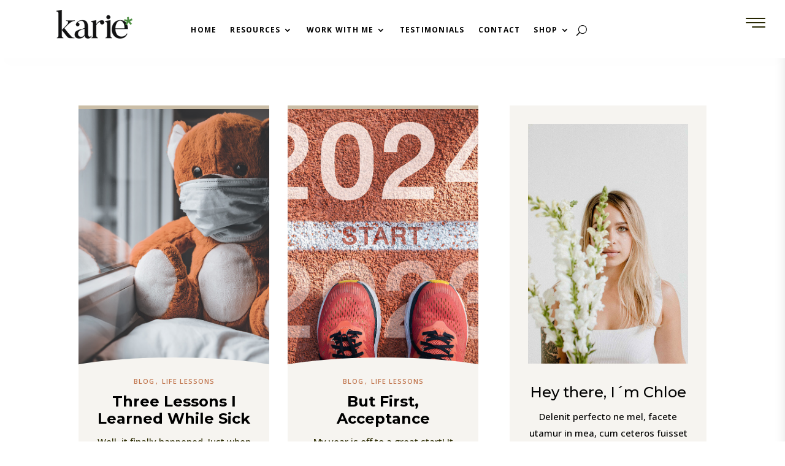

--- FILE ---
content_type: text/html; charset=utf-8
request_url: https://www.google.com/recaptcha/api2/anchor?ar=1&k=6LcaEc8qAAAAALS5ytCUgIFP9N1k1hdIEFqs09MV&co=aHR0cHM6Ly9rYXJpZXdpbGxpYW1zLmNvbTo0NDM.&hl=en&v=PoyoqOPhxBO7pBk68S4YbpHZ&size=invisible&anchor-ms=20000&execute-ms=30000&cb=qy9t0dvfbpzb
body_size: 48508
content:
<!DOCTYPE HTML><html dir="ltr" lang="en"><head><meta http-equiv="Content-Type" content="text/html; charset=UTF-8">
<meta http-equiv="X-UA-Compatible" content="IE=edge">
<title>reCAPTCHA</title>
<style type="text/css">
/* cyrillic-ext */
@font-face {
  font-family: 'Roboto';
  font-style: normal;
  font-weight: 400;
  font-stretch: 100%;
  src: url(//fonts.gstatic.com/s/roboto/v48/KFO7CnqEu92Fr1ME7kSn66aGLdTylUAMa3GUBHMdazTgWw.woff2) format('woff2');
  unicode-range: U+0460-052F, U+1C80-1C8A, U+20B4, U+2DE0-2DFF, U+A640-A69F, U+FE2E-FE2F;
}
/* cyrillic */
@font-face {
  font-family: 'Roboto';
  font-style: normal;
  font-weight: 400;
  font-stretch: 100%;
  src: url(//fonts.gstatic.com/s/roboto/v48/KFO7CnqEu92Fr1ME7kSn66aGLdTylUAMa3iUBHMdazTgWw.woff2) format('woff2');
  unicode-range: U+0301, U+0400-045F, U+0490-0491, U+04B0-04B1, U+2116;
}
/* greek-ext */
@font-face {
  font-family: 'Roboto';
  font-style: normal;
  font-weight: 400;
  font-stretch: 100%;
  src: url(//fonts.gstatic.com/s/roboto/v48/KFO7CnqEu92Fr1ME7kSn66aGLdTylUAMa3CUBHMdazTgWw.woff2) format('woff2');
  unicode-range: U+1F00-1FFF;
}
/* greek */
@font-face {
  font-family: 'Roboto';
  font-style: normal;
  font-weight: 400;
  font-stretch: 100%;
  src: url(//fonts.gstatic.com/s/roboto/v48/KFO7CnqEu92Fr1ME7kSn66aGLdTylUAMa3-UBHMdazTgWw.woff2) format('woff2');
  unicode-range: U+0370-0377, U+037A-037F, U+0384-038A, U+038C, U+038E-03A1, U+03A3-03FF;
}
/* math */
@font-face {
  font-family: 'Roboto';
  font-style: normal;
  font-weight: 400;
  font-stretch: 100%;
  src: url(//fonts.gstatic.com/s/roboto/v48/KFO7CnqEu92Fr1ME7kSn66aGLdTylUAMawCUBHMdazTgWw.woff2) format('woff2');
  unicode-range: U+0302-0303, U+0305, U+0307-0308, U+0310, U+0312, U+0315, U+031A, U+0326-0327, U+032C, U+032F-0330, U+0332-0333, U+0338, U+033A, U+0346, U+034D, U+0391-03A1, U+03A3-03A9, U+03B1-03C9, U+03D1, U+03D5-03D6, U+03F0-03F1, U+03F4-03F5, U+2016-2017, U+2034-2038, U+203C, U+2040, U+2043, U+2047, U+2050, U+2057, U+205F, U+2070-2071, U+2074-208E, U+2090-209C, U+20D0-20DC, U+20E1, U+20E5-20EF, U+2100-2112, U+2114-2115, U+2117-2121, U+2123-214F, U+2190, U+2192, U+2194-21AE, U+21B0-21E5, U+21F1-21F2, U+21F4-2211, U+2213-2214, U+2216-22FF, U+2308-230B, U+2310, U+2319, U+231C-2321, U+2336-237A, U+237C, U+2395, U+239B-23B7, U+23D0, U+23DC-23E1, U+2474-2475, U+25AF, U+25B3, U+25B7, U+25BD, U+25C1, U+25CA, U+25CC, U+25FB, U+266D-266F, U+27C0-27FF, U+2900-2AFF, U+2B0E-2B11, U+2B30-2B4C, U+2BFE, U+3030, U+FF5B, U+FF5D, U+1D400-1D7FF, U+1EE00-1EEFF;
}
/* symbols */
@font-face {
  font-family: 'Roboto';
  font-style: normal;
  font-weight: 400;
  font-stretch: 100%;
  src: url(//fonts.gstatic.com/s/roboto/v48/KFO7CnqEu92Fr1ME7kSn66aGLdTylUAMaxKUBHMdazTgWw.woff2) format('woff2');
  unicode-range: U+0001-000C, U+000E-001F, U+007F-009F, U+20DD-20E0, U+20E2-20E4, U+2150-218F, U+2190, U+2192, U+2194-2199, U+21AF, U+21E6-21F0, U+21F3, U+2218-2219, U+2299, U+22C4-22C6, U+2300-243F, U+2440-244A, U+2460-24FF, U+25A0-27BF, U+2800-28FF, U+2921-2922, U+2981, U+29BF, U+29EB, U+2B00-2BFF, U+4DC0-4DFF, U+FFF9-FFFB, U+10140-1018E, U+10190-1019C, U+101A0, U+101D0-101FD, U+102E0-102FB, U+10E60-10E7E, U+1D2C0-1D2D3, U+1D2E0-1D37F, U+1F000-1F0FF, U+1F100-1F1AD, U+1F1E6-1F1FF, U+1F30D-1F30F, U+1F315, U+1F31C, U+1F31E, U+1F320-1F32C, U+1F336, U+1F378, U+1F37D, U+1F382, U+1F393-1F39F, U+1F3A7-1F3A8, U+1F3AC-1F3AF, U+1F3C2, U+1F3C4-1F3C6, U+1F3CA-1F3CE, U+1F3D4-1F3E0, U+1F3ED, U+1F3F1-1F3F3, U+1F3F5-1F3F7, U+1F408, U+1F415, U+1F41F, U+1F426, U+1F43F, U+1F441-1F442, U+1F444, U+1F446-1F449, U+1F44C-1F44E, U+1F453, U+1F46A, U+1F47D, U+1F4A3, U+1F4B0, U+1F4B3, U+1F4B9, U+1F4BB, U+1F4BF, U+1F4C8-1F4CB, U+1F4D6, U+1F4DA, U+1F4DF, U+1F4E3-1F4E6, U+1F4EA-1F4ED, U+1F4F7, U+1F4F9-1F4FB, U+1F4FD-1F4FE, U+1F503, U+1F507-1F50B, U+1F50D, U+1F512-1F513, U+1F53E-1F54A, U+1F54F-1F5FA, U+1F610, U+1F650-1F67F, U+1F687, U+1F68D, U+1F691, U+1F694, U+1F698, U+1F6AD, U+1F6B2, U+1F6B9-1F6BA, U+1F6BC, U+1F6C6-1F6CF, U+1F6D3-1F6D7, U+1F6E0-1F6EA, U+1F6F0-1F6F3, U+1F6F7-1F6FC, U+1F700-1F7FF, U+1F800-1F80B, U+1F810-1F847, U+1F850-1F859, U+1F860-1F887, U+1F890-1F8AD, U+1F8B0-1F8BB, U+1F8C0-1F8C1, U+1F900-1F90B, U+1F93B, U+1F946, U+1F984, U+1F996, U+1F9E9, U+1FA00-1FA6F, U+1FA70-1FA7C, U+1FA80-1FA89, U+1FA8F-1FAC6, U+1FACE-1FADC, U+1FADF-1FAE9, U+1FAF0-1FAF8, U+1FB00-1FBFF;
}
/* vietnamese */
@font-face {
  font-family: 'Roboto';
  font-style: normal;
  font-weight: 400;
  font-stretch: 100%;
  src: url(//fonts.gstatic.com/s/roboto/v48/KFO7CnqEu92Fr1ME7kSn66aGLdTylUAMa3OUBHMdazTgWw.woff2) format('woff2');
  unicode-range: U+0102-0103, U+0110-0111, U+0128-0129, U+0168-0169, U+01A0-01A1, U+01AF-01B0, U+0300-0301, U+0303-0304, U+0308-0309, U+0323, U+0329, U+1EA0-1EF9, U+20AB;
}
/* latin-ext */
@font-face {
  font-family: 'Roboto';
  font-style: normal;
  font-weight: 400;
  font-stretch: 100%;
  src: url(//fonts.gstatic.com/s/roboto/v48/KFO7CnqEu92Fr1ME7kSn66aGLdTylUAMa3KUBHMdazTgWw.woff2) format('woff2');
  unicode-range: U+0100-02BA, U+02BD-02C5, U+02C7-02CC, U+02CE-02D7, U+02DD-02FF, U+0304, U+0308, U+0329, U+1D00-1DBF, U+1E00-1E9F, U+1EF2-1EFF, U+2020, U+20A0-20AB, U+20AD-20C0, U+2113, U+2C60-2C7F, U+A720-A7FF;
}
/* latin */
@font-face {
  font-family: 'Roboto';
  font-style: normal;
  font-weight: 400;
  font-stretch: 100%;
  src: url(//fonts.gstatic.com/s/roboto/v48/KFO7CnqEu92Fr1ME7kSn66aGLdTylUAMa3yUBHMdazQ.woff2) format('woff2');
  unicode-range: U+0000-00FF, U+0131, U+0152-0153, U+02BB-02BC, U+02C6, U+02DA, U+02DC, U+0304, U+0308, U+0329, U+2000-206F, U+20AC, U+2122, U+2191, U+2193, U+2212, U+2215, U+FEFF, U+FFFD;
}
/* cyrillic-ext */
@font-face {
  font-family: 'Roboto';
  font-style: normal;
  font-weight: 500;
  font-stretch: 100%;
  src: url(//fonts.gstatic.com/s/roboto/v48/KFO7CnqEu92Fr1ME7kSn66aGLdTylUAMa3GUBHMdazTgWw.woff2) format('woff2');
  unicode-range: U+0460-052F, U+1C80-1C8A, U+20B4, U+2DE0-2DFF, U+A640-A69F, U+FE2E-FE2F;
}
/* cyrillic */
@font-face {
  font-family: 'Roboto';
  font-style: normal;
  font-weight: 500;
  font-stretch: 100%;
  src: url(//fonts.gstatic.com/s/roboto/v48/KFO7CnqEu92Fr1ME7kSn66aGLdTylUAMa3iUBHMdazTgWw.woff2) format('woff2');
  unicode-range: U+0301, U+0400-045F, U+0490-0491, U+04B0-04B1, U+2116;
}
/* greek-ext */
@font-face {
  font-family: 'Roboto';
  font-style: normal;
  font-weight: 500;
  font-stretch: 100%;
  src: url(//fonts.gstatic.com/s/roboto/v48/KFO7CnqEu92Fr1ME7kSn66aGLdTylUAMa3CUBHMdazTgWw.woff2) format('woff2');
  unicode-range: U+1F00-1FFF;
}
/* greek */
@font-face {
  font-family: 'Roboto';
  font-style: normal;
  font-weight: 500;
  font-stretch: 100%;
  src: url(//fonts.gstatic.com/s/roboto/v48/KFO7CnqEu92Fr1ME7kSn66aGLdTylUAMa3-UBHMdazTgWw.woff2) format('woff2');
  unicode-range: U+0370-0377, U+037A-037F, U+0384-038A, U+038C, U+038E-03A1, U+03A3-03FF;
}
/* math */
@font-face {
  font-family: 'Roboto';
  font-style: normal;
  font-weight: 500;
  font-stretch: 100%;
  src: url(//fonts.gstatic.com/s/roboto/v48/KFO7CnqEu92Fr1ME7kSn66aGLdTylUAMawCUBHMdazTgWw.woff2) format('woff2');
  unicode-range: U+0302-0303, U+0305, U+0307-0308, U+0310, U+0312, U+0315, U+031A, U+0326-0327, U+032C, U+032F-0330, U+0332-0333, U+0338, U+033A, U+0346, U+034D, U+0391-03A1, U+03A3-03A9, U+03B1-03C9, U+03D1, U+03D5-03D6, U+03F0-03F1, U+03F4-03F5, U+2016-2017, U+2034-2038, U+203C, U+2040, U+2043, U+2047, U+2050, U+2057, U+205F, U+2070-2071, U+2074-208E, U+2090-209C, U+20D0-20DC, U+20E1, U+20E5-20EF, U+2100-2112, U+2114-2115, U+2117-2121, U+2123-214F, U+2190, U+2192, U+2194-21AE, U+21B0-21E5, U+21F1-21F2, U+21F4-2211, U+2213-2214, U+2216-22FF, U+2308-230B, U+2310, U+2319, U+231C-2321, U+2336-237A, U+237C, U+2395, U+239B-23B7, U+23D0, U+23DC-23E1, U+2474-2475, U+25AF, U+25B3, U+25B7, U+25BD, U+25C1, U+25CA, U+25CC, U+25FB, U+266D-266F, U+27C0-27FF, U+2900-2AFF, U+2B0E-2B11, U+2B30-2B4C, U+2BFE, U+3030, U+FF5B, U+FF5D, U+1D400-1D7FF, U+1EE00-1EEFF;
}
/* symbols */
@font-face {
  font-family: 'Roboto';
  font-style: normal;
  font-weight: 500;
  font-stretch: 100%;
  src: url(//fonts.gstatic.com/s/roboto/v48/KFO7CnqEu92Fr1ME7kSn66aGLdTylUAMaxKUBHMdazTgWw.woff2) format('woff2');
  unicode-range: U+0001-000C, U+000E-001F, U+007F-009F, U+20DD-20E0, U+20E2-20E4, U+2150-218F, U+2190, U+2192, U+2194-2199, U+21AF, U+21E6-21F0, U+21F3, U+2218-2219, U+2299, U+22C4-22C6, U+2300-243F, U+2440-244A, U+2460-24FF, U+25A0-27BF, U+2800-28FF, U+2921-2922, U+2981, U+29BF, U+29EB, U+2B00-2BFF, U+4DC0-4DFF, U+FFF9-FFFB, U+10140-1018E, U+10190-1019C, U+101A0, U+101D0-101FD, U+102E0-102FB, U+10E60-10E7E, U+1D2C0-1D2D3, U+1D2E0-1D37F, U+1F000-1F0FF, U+1F100-1F1AD, U+1F1E6-1F1FF, U+1F30D-1F30F, U+1F315, U+1F31C, U+1F31E, U+1F320-1F32C, U+1F336, U+1F378, U+1F37D, U+1F382, U+1F393-1F39F, U+1F3A7-1F3A8, U+1F3AC-1F3AF, U+1F3C2, U+1F3C4-1F3C6, U+1F3CA-1F3CE, U+1F3D4-1F3E0, U+1F3ED, U+1F3F1-1F3F3, U+1F3F5-1F3F7, U+1F408, U+1F415, U+1F41F, U+1F426, U+1F43F, U+1F441-1F442, U+1F444, U+1F446-1F449, U+1F44C-1F44E, U+1F453, U+1F46A, U+1F47D, U+1F4A3, U+1F4B0, U+1F4B3, U+1F4B9, U+1F4BB, U+1F4BF, U+1F4C8-1F4CB, U+1F4D6, U+1F4DA, U+1F4DF, U+1F4E3-1F4E6, U+1F4EA-1F4ED, U+1F4F7, U+1F4F9-1F4FB, U+1F4FD-1F4FE, U+1F503, U+1F507-1F50B, U+1F50D, U+1F512-1F513, U+1F53E-1F54A, U+1F54F-1F5FA, U+1F610, U+1F650-1F67F, U+1F687, U+1F68D, U+1F691, U+1F694, U+1F698, U+1F6AD, U+1F6B2, U+1F6B9-1F6BA, U+1F6BC, U+1F6C6-1F6CF, U+1F6D3-1F6D7, U+1F6E0-1F6EA, U+1F6F0-1F6F3, U+1F6F7-1F6FC, U+1F700-1F7FF, U+1F800-1F80B, U+1F810-1F847, U+1F850-1F859, U+1F860-1F887, U+1F890-1F8AD, U+1F8B0-1F8BB, U+1F8C0-1F8C1, U+1F900-1F90B, U+1F93B, U+1F946, U+1F984, U+1F996, U+1F9E9, U+1FA00-1FA6F, U+1FA70-1FA7C, U+1FA80-1FA89, U+1FA8F-1FAC6, U+1FACE-1FADC, U+1FADF-1FAE9, U+1FAF0-1FAF8, U+1FB00-1FBFF;
}
/* vietnamese */
@font-face {
  font-family: 'Roboto';
  font-style: normal;
  font-weight: 500;
  font-stretch: 100%;
  src: url(//fonts.gstatic.com/s/roboto/v48/KFO7CnqEu92Fr1ME7kSn66aGLdTylUAMa3OUBHMdazTgWw.woff2) format('woff2');
  unicode-range: U+0102-0103, U+0110-0111, U+0128-0129, U+0168-0169, U+01A0-01A1, U+01AF-01B0, U+0300-0301, U+0303-0304, U+0308-0309, U+0323, U+0329, U+1EA0-1EF9, U+20AB;
}
/* latin-ext */
@font-face {
  font-family: 'Roboto';
  font-style: normal;
  font-weight: 500;
  font-stretch: 100%;
  src: url(//fonts.gstatic.com/s/roboto/v48/KFO7CnqEu92Fr1ME7kSn66aGLdTylUAMa3KUBHMdazTgWw.woff2) format('woff2');
  unicode-range: U+0100-02BA, U+02BD-02C5, U+02C7-02CC, U+02CE-02D7, U+02DD-02FF, U+0304, U+0308, U+0329, U+1D00-1DBF, U+1E00-1E9F, U+1EF2-1EFF, U+2020, U+20A0-20AB, U+20AD-20C0, U+2113, U+2C60-2C7F, U+A720-A7FF;
}
/* latin */
@font-face {
  font-family: 'Roboto';
  font-style: normal;
  font-weight: 500;
  font-stretch: 100%;
  src: url(//fonts.gstatic.com/s/roboto/v48/KFO7CnqEu92Fr1ME7kSn66aGLdTylUAMa3yUBHMdazQ.woff2) format('woff2');
  unicode-range: U+0000-00FF, U+0131, U+0152-0153, U+02BB-02BC, U+02C6, U+02DA, U+02DC, U+0304, U+0308, U+0329, U+2000-206F, U+20AC, U+2122, U+2191, U+2193, U+2212, U+2215, U+FEFF, U+FFFD;
}
/* cyrillic-ext */
@font-face {
  font-family: 'Roboto';
  font-style: normal;
  font-weight: 900;
  font-stretch: 100%;
  src: url(//fonts.gstatic.com/s/roboto/v48/KFO7CnqEu92Fr1ME7kSn66aGLdTylUAMa3GUBHMdazTgWw.woff2) format('woff2');
  unicode-range: U+0460-052F, U+1C80-1C8A, U+20B4, U+2DE0-2DFF, U+A640-A69F, U+FE2E-FE2F;
}
/* cyrillic */
@font-face {
  font-family: 'Roboto';
  font-style: normal;
  font-weight: 900;
  font-stretch: 100%;
  src: url(//fonts.gstatic.com/s/roboto/v48/KFO7CnqEu92Fr1ME7kSn66aGLdTylUAMa3iUBHMdazTgWw.woff2) format('woff2');
  unicode-range: U+0301, U+0400-045F, U+0490-0491, U+04B0-04B1, U+2116;
}
/* greek-ext */
@font-face {
  font-family: 'Roboto';
  font-style: normal;
  font-weight: 900;
  font-stretch: 100%;
  src: url(//fonts.gstatic.com/s/roboto/v48/KFO7CnqEu92Fr1ME7kSn66aGLdTylUAMa3CUBHMdazTgWw.woff2) format('woff2');
  unicode-range: U+1F00-1FFF;
}
/* greek */
@font-face {
  font-family: 'Roboto';
  font-style: normal;
  font-weight: 900;
  font-stretch: 100%;
  src: url(//fonts.gstatic.com/s/roboto/v48/KFO7CnqEu92Fr1ME7kSn66aGLdTylUAMa3-UBHMdazTgWw.woff2) format('woff2');
  unicode-range: U+0370-0377, U+037A-037F, U+0384-038A, U+038C, U+038E-03A1, U+03A3-03FF;
}
/* math */
@font-face {
  font-family: 'Roboto';
  font-style: normal;
  font-weight: 900;
  font-stretch: 100%;
  src: url(//fonts.gstatic.com/s/roboto/v48/KFO7CnqEu92Fr1ME7kSn66aGLdTylUAMawCUBHMdazTgWw.woff2) format('woff2');
  unicode-range: U+0302-0303, U+0305, U+0307-0308, U+0310, U+0312, U+0315, U+031A, U+0326-0327, U+032C, U+032F-0330, U+0332-0333, U+0338, U+033A, U+0346, U+034D, U+0391-03A1, U+03A3-03A9, U+03B1-03C9, U+03D1, U+03D5-03D6, U+03F0-03F1, U+03F4-03F5, U+2016-2017, U+2034-2038, U+203C, U+2040, U+2043, U+2047, U+2050, U+2057, U+205F, U+2070-2071, U+2074-208E, U+2090-209C, U+20D0-20DC, U+20E1, U+20E5-20EF, U+2100-2112, U+2114-2115, U+2117-2121, U+2123-214F, U+2190, U+2192, U+2194-21AE, U+21B0-21E5, U+21F1-21F2, U+21F4-2211, U+2213-2214, U+2216-22FF, U+2308-230B, U+2310, U+2319, U+231C-2321, U+2336-237A, U+237C, U+2395, U+239B-23B7, U+23D0, U+23DC-23E1, U+2474-2475, U+25AF, U+25B3, U+25B7, U+25BD, U+25C1, U+25CA, U+25CC, U+25FB, U+266D-266F, U+27C0-27FF, U+2900-2AFF, U+2B0E-2B11, U+2B30-2B4C, U+2BFE, U+3030, U+FF5B, U+FF5D, U+1D400-1D7FF, U+1EE00-1EEFF;
}
/* symbols */
@font-face {
  font-family: 'Roboto';
  font-style: normal;
  font-weight: 900;
  font-stretch: 100%;
  src: url(//fonts.gstatic.com/s/roboto/v48/KFO7CnqEu92Fr1ME7kSn66aGLdTylUAMaxKUBHMdazTgWw.woff2) format('woff2');
  unicode-range: U+0001-000C, U+000E-001F, U+007F-009F, U+20DD-20E0, U+20E2-20E4, U+2150-218F, U+2190, U+2192, U+2194-2199, U+21AF, U+21E6-21F0, U+21F3, U+2218-2219, U+2299, U+22C4-22C6, U+2300-243F, U+2440-244A, U+2460-24FF, U+25A0-27BF, U+2800-28FF, U+2921-2922, U+2981, U+29BF, U+29EB, U+2B00-2BFF, U+4DC0-4DFF, U+FFF9-FFFB, U+10140-1018E, U+10190-1019C, U+101A0, U+101D0-101FD, U+102E0-102FB, U+10E60-10E7E, U+1D2C0-1D2D3, U+1D2E0-1D37F, U+1F000-1F0FF, U+1F100-1F1AD, U+1F1E6-1F1FF, U+1F30D-1F30F, U+1F315, U+1F31C, U+1F31E, U+1F320-1F32C, U+1F336, U+1F378, U+1F37D, U+1F382, U+1F393-1F39F, U+1F3A7-1F3A8, U+1F3AC-1F3AF, U+1F3C2, U+1F3C4-1F3C6, U+1F3CA-1F3CE, U+1F3D4-1F3E0, U+1F3ED, U+1F3F1-1F3F3, U+1F3F5-1F3F7, U+1F408, U+1F415, U+1F41F, U+1F426, U+1F43F, U+1F441-1F442, U+1F444, U+1F446-1F449, U+1F44C-1F44E, U+1F453, U+1F46A, U+1F47D, U+1F4A3, U+1F4B0, U+1F4B3, U+1F4B9, U+1F4BB, U+1F4BF, U+1F4C8-1F4CB, U+1F4D6, U+1F4DA, U+1F4DF, U+1F4E3-1F4E6, U+1F4EA-1F4ED, U+1F4F7, U+1F4F9-1F4FB, U+1F4FD-1F4FE, U+1F503, U+1F507-1F50B, U+1F50D, U+1F512-1F513, U+1F53E-1F54A, U+1F54F-1F5FA, U+1F610, U+1F650-1F67F, U+1F687, U+1F68D, U+1F691, U+1F694, U+1F698, U+1F6AD, U+1F6B2, U+1F6B9-1F6BA, U+1F6BC, U+1F6C6-1F6CF, U+1F6D3-1F6D7, U+1F6E0-1F6EA, U+1F6F0-1F6F3, U+1F6F7-1F6FC, U+1F700-1F7FF, U+1F800-1F80B, U+1F810-1F847, U+1F850-1F859, U+1F860-1F887, U+1F890-1F8AD, U+1F8B0-1F8BB, U+1F8C0-1F8C1, U+1F900-1F90B, U+1F93B, U+1F946, U+1F984, U+1F996, U+1F9E9, U+1FA00-1FA6F, U+1FA70-1FA7C, U+1FA80-1FA89, U+1FA8F-1FAC6, U+1FACE-1FADC, U+1FADF-1FAE9, U+1FAF0-1FAF8, U+1FB00-1FBFF;
}
/* vietnamese */
@font-face {
  font-family: 'Roboto';
  font-style: normal;
  font-weight: 900;
  font-stretch: 100%;
  src: url(//fonts.gstatic.com/s/roboto/v48/KFO7CnqEu92Fr1ME7kSn66aGLdTylUAMa3OUBHMdazTgWw.woff2) format('woff2');
  unicode-range: U+0102-0103, U+0110-0111, U+0128-0129, U+0168-0169, U+01A0-01A1, U+01AF-01B0, U+0300-0301, U+0303-0304, U+0308-0309, U+0323, U+0329, U+1EA0-1EF9, U+20AB;
}
/* latin-ext */
@font-face {
  font-family: 'Roboto';
  font-style: normal;
  font-weight: 900;
  font-stretch: 100%;
  src: url(//fonts.gstatic.com/s/roboto/v48/KFO7CnqEu92Fr1ME7kSn66aGLdTylUAMa3KUBHMdazTgWw.woff2) format('woff2');
  unicode-range: U+0100-02BA, U+02BD-02C5, U+02C7-02CC, U+02CE-02D7, U+02DD-02FF, U+0304, U+0308, U+0329, U+1D00-1DBF, U+1E00-1E9F, U+1EF2-1EFF, U+2020, U+20A0-20AB, U+20AD-20C0, U+2113, U+2C60-2C7F, U+A720-A7FF;
}
/* latin */
@font-face {
  font-family: 'Roboto';
  font-style: normal;
  font-weight: 900;
  font-stretch: 100%;
  src: url(//fonts.gstatic.com/s/roboto/v48/KFO7CnqEu92Fr1ME7kSn66aGLdTylUAMa3yUBHMdazQ.woff2) format('woff2');
  unicode-range: U+0000-00FF, U+0131, U+0152-0153, U+02BB-02BC, U+02C6, U+02DA, U+02DC, U+0304, U+0308, U+0329, U+2000-206F, U+20AC, U+2122, U+2191, U+2193, U+2212, U+2215, U+FEFF, U+FFFD;
}

</style>
<link rel="stylesheet" type="text/css" href="https://www.gstatic.com/recaptcha/releases/PoyoqOPhxBO7pBk68S4YbpHZ/styles__ltr.css">
<script nonce="qWjxROeCKGLw9rLB3mU41w" type="text/javascript">window['__recaptcha_api'] = 'https://www.google.com/recaptcha/api2/';</script>
<script type="text/javascript" src="https://www.gstatic.com/recaptcha/releases/PoyoqOPhxBO7pBk68S4YbpHZ/recaptcha__en.js" nonce="qWjxROeCKGLw9rLB3mU41w">
      
    </script></head>
<body><div id="rc-anchor-alert" class="rc-anchor-alert"></div>
<input type="hidden" id="recaptcha-token" value="[base64]">
<script type="text/javascript" nonce="qWjxROeCKGLw9rLB3mU41w">
      recaptcha.anchor.Main.init("[\x22ainput\x22,[\x22bgdata\x22,\x22\x22,\[base64]/[base64]/[base64]/[base64]/[base64]/UltsKytdPUU6KEU8MjA0OD9SW2wrK109RT4+NnwxOTI6KChFJjY0NTEyKT09NTUyOTYmJk0rMTxjLmxlbmd0aCYmKGMuY2hhckNvZGVBdChNKzEpJjY0NTEyKT09NTYzMjA/[base64]/[base64]/[base64]/[base64]/[base64]/[base64]/[base64]\x22,\[base64]\\u003d\\u003d\x22,\x22wobDisKvw6QAw7vCm8KRQsOBScOjG8OkDzwWwogHw7VxPcOBwosGZhvDjMK2FMKOaS/Cv8O8wpzDrCDCrcK4w4YTwoo0wpAow4bCsyE7PsKpUVdiDsKyw4ZqESAVwoPCizXCoyVBw43DmlfDvW/CglNVw4IRwrzDs0R/Nm7Dt1fCgcK5w7tbw6NlEMK0w5TDl3DDhcONwo9ow4fDk8Orw5PCpD7DvsKQw68ERcOMbDPCo8OEw4dnYlhzw5gLbsOLwp7CqEHDgcOMw5PCqQbCpMO0e0LDsWDCnj/CqxpUBMKJacKTWsKUXMK5w7J0QsKLZVFuwqNCI8KOw5LDigkMLltheWAWw5TDsMKXw4YueMOlFA8aeRxgcsKJI0tSJC9dBQZrwpQ+Y8ONw7cgwqrCpcONwqxYXz5FG8KOw5h1woDDn8O2TcODU8Olw5/CqMKnP1g9wonCp8KCL8Kwd8Kqwo3CssOaw4pgc2swT8OIRRtTFUQjw5rCoMKreHV5VnNuIcK9wpxuw4N8w5YDwqY/w6PCi2oqBcOtw44dVMOHwr/DmAIEw6/Dl3jCl8KMd0rCi8O6VTgkw5Ruw51Yw5paV8K5VcOnK2XChcO5H8K1XzIVU8ORwrY5w7xLL8OsanopwpXCnVYyCcKRPEvDmkfDmsKdw7nCm2ldbMKmNcK9KAHDvcOSPQDClcObX1TCj8KNSUDDosKcKz7CvBfDlzfCtwvDnX/DhiEhworCiMO/RcKEw4AjwoRvwpjCvMKBKntJISdjwoPDhMKww4YcwobCm0jCgBERKFrCisKhTgDDt8KtPFzDu8KmQUvDkT7DjsOWBSvCrRnDpMK2wq1ufMOyPE9pw5pnwovCjcKCw6Z2CzI2w6HDrsK6M8OVwprDncO2w7t3wpQFLRRICB/[base64]/CuTzCpsKDw7YVwpsJJcOsWzZxw7nChMKSeGhKVwnClcKbNWnDh0BxWcOgEsKgRRstwr3Dj8OfwrnDlTccVMOGw7XCnsKcw5w2w4xkw5xhwqHDg8ODYMO8NMOLw78Iwo4BA8KvJ1IEw4jCuzc0w6DCpRA3wq/DhHLCnkkcw4vCvsOhwo1nKTPDtMOuwosfOcORW8K4w4A1PsKdGWAYW0zDj8KSW8O0FMOZPyZxasOLa8KyU0xLHA/Ct8OGw7JaTsO/UFkuGkd0w6LDqcO9BEvDhgLDnQPDtAnCnsOywqwaI8Orwq/[base64]/[base64]/CjcKFw6/DvcOhw4XCrcOdesKuw7nDuMO9dMK1RcKWwpIOEU/CumJMN8KDw6HDkcK7b8OEX8OYw7gbCmXCgUzDny9gPxJrZBUuJH84w7IAw5sqwrLCqcK2HsKDw5rDmWF3WVEcX8KbXQ/DpcOpw4TDnMKlelfCr8KrHkLDoMObBivDjmFawpzCiC4lwqTDmmkcCi7CmMOfalBaNCMmw4zDoWpiVzUswp0SLsKZw69WcMKLwopGw7EtXsOAwq/DqEAGwoXDiHHCncO0YkXCuMKyIsOJRsK/[base64]/CnAHChcO/[base64]/wppswpHDohXDpXFtwqjCr1t4AHTDq19/woHCnDbDtMOLT1hsAsKnw63ChMKVw4cvFsKpw4PCkzbCnyXDhVAkwqRAalgXw7lqwqxbw6wtC8KVSj/[base64]/Dj8OcV8KvVMKdBW3Cv8OWwpDDrHAeXg/DrcONc8O8wo4gQhbDjWpswoXCvRTCs2DDhMO6b8OPUHLDlDjDvTXDq8OBw4TCjcOrwoHDsHgJw5HDpcK9D8KZw5dPB8Oma8K1w6tCC8K5woY5YMOGw5jDjhIKKkXDssOkV2hxw49SwoHCtMKBPsOKwrAdw6PDjMOHUnFaEcK/[base64]/w7fDh8KMwpTCqXbDhmZGJ8OlOT7DsMKYw71XwoXCgcKFw7rCoFVFwps7wo7CuBnCmBtpRC9KPcKNw5/DvcO7FMK8ScO3UcKNbyFdASNGBMKXw6F4Hy3Do8KLw7vCsH8awrTDsF9yd8KReS/CjsK7w4TDsMOkTz1IOcK1WXvCnCYzw4jCv8KMMMORw5HDnzzCugnCvnLDkgDCrMKiw73DpMO9wpgTwrjDhWHDi8K4ZC59w7omwqnDgsOrw6fCqcOxwpJowrXDm8KNC3TCkU/ClXt4MMOvcsOiAn8nNFXCiVccwqQ4wqzDuxUVwrE3wog4Pk3CrcKpwpnDiMOffsODEcOQUkTDkEnClGfCrsKIJFbCtsK0Ow0Pwr7CrUrCiMO2wpvCnRTDkRJnw7FVQMOMbAomwoQkYC/[base64]/[base64]/CnHvDlzhNwqgRw5DCm8KhP8KfBQEQwprCnMKXBCBCw7sHw7pvJCLDqcKBwoYke8O0w5rDvWVUH8O9wp7Dg2xCwqRmK8OARXXCimvCksONw4QCw7bCg8K8woPCncK/dDTDoMKJwrMbGMOYw5fCnV4nwp0wFx8+wp5wwq3DhsOrRgQUw61kw5rDrcKbEcKAw71ww6MsGcKJwoYNwp/CiDF4PFxBwoU9w7/DmsOhwq/Dt09FwrFRw6bCoknDrsOrwrcyYcONGxfCiE81L2nDuMKMfcKnwotuAU3CmxtJT8O7w5jDusOaw7bCpMKFwoDDtMO9MDLCpsKmW8KHwoDCvzZBL8Oew6TCusKPw77DphvCqMOoEyBtZcOEDcKnUDhPQ8OIIw3Co8KICRY/w4MCYGV6wo/CjcOYw67CscObSQEcwpkbwrQVw6LDsRcxwpA4wrHCicOVZMKNwo/[base64]/CkcOIHlLClkAQRMKYwpLDniYaWjbCgMKtw5c9VnISworDkhjDjGFyDEFzwpXCqAYlXktrCiHCm3Bcw67Don/DmxDCmcKlw4LDqmwlw6hsMcO3w5LDn8OpwpfDhmdQw7lQw73Dr8KwOzMpwqTDrMOUwqjCuR/[base64]/wqssRsKKw7wlwr3Cun7DtsOAwqsOa8OrfwTDmsOtZBhXwolnQSnDqsKkw7TDjsO0wpECMMKIIjwnw4kzwrouw7rDkmEjGcO9w4/DsMObw6DDhsKTwo/Cu1wJwr7DicKCwqknMsOmw5Ygw6nDvHPCr8K9wpPColQ/w6ofw7nCvAjCsMO4wqVlJsKiwrPDoMK/LwHCkgd8wrXCo3dedMOFwqcfRljClcKAWGHDq8OdVsKMHMO5JMK+Y1rChMO/wqTCs8Kxw4fDoQwHw7Uiw7FBwoVRYcKBwrxtDjvCkcO9QkvCvgEPfQAyZgzDu8Kuw6rChcOgwrvCgn/[base64]/[base64]/[base64]/w44zw4DCq0wzLcOOTcOveMOnbsOUw6bCqEDDhcKww7fDqwxPL8KDCsKiRnHDllppacKyC8K7wqfDgFY+dBfDvMKIwq/DucKOwoEtKQDDtwzCgl4KDlZiwqNzGMOzw6DDh8K3wp/Cl8Opw6LCqMKnF8Kmw6gKAMKIDjk4QWDCi8Orw4p/[base64]/DHzDshXCm3PDjTJrWHbDjVdRXgk2wqMWw6s6RA3Dr8OTw7bDvsOwQTpaw7VxPcKDw7EVwqF+XcO+w5jChhkHw4JKwp3Drwpww4xbwr3DrBbDuxTCqMONw4rCtcK5GcO1wqHDuWIEwpRjwqE4wrMQb8Ohw7sTA0pNIT/Do1/DqMOjw4TCjDnDgMKxAnfDr8KBw6PCmcO6w5/[base64]/[base64]/LsOWw78eQMK4w6BGC8OQVcOXX8O0XcKnw7vDmH3CucK1XzppS8OLwp9ew6XCmRNWY8OQw6dIFxzDnD0rAEcfSzvCisKnw6LCiHbCisK1w6MAw6MswpozC8O3wogmw48/[base64]/T8KTdsO+DQ0Ww7V+w69Vwr0swpFCwpI5woDDicORGMOSY8KFwq5vYcKLYcKXwoxxwp3CscOYw7XDlUDDl8O+eBQSLcK8wqvDucKFPMOjwrPCkgZ3w4smw5ZiwqzDk1LDhcOMS8O2Z8KSdcOfK8OnD8O0w5PDt3fDnMKxw7LCpw3ClkzCpHXCug3DvsOSwqMoCcOEIMK/fcKYw5Qhwrwewpspwptww7IBw5kHFiMZUcK+wog5w6XChyEYJygMw4/Cpxgiw7Fnw5EQwqDDi8KUw7XCknNTw4kQBMKiPMO6RMKRYcKkT1DCtxBbVAVTw6DCisOPZsO+DiTDjcK0a8OTw4BVw4DChlnCgcOXwp/[base64]/DpcONbj88w5JMQsO5DMOrKS9Nw6zDtMOrfixswobCskYyw5BkNcK/wqs/wqlUw5QaJ8Kiw5kjw64DYyJNRsO/wpAKwrbCnX0NQ2TDqSVHwqrCvsO3w4AOwq/[base64]/w7TDl0TCtHVJFsKnw5htLsKNFwTCsMKPwrp9MMK/OiXCh8OAwo3Dg8O6wrfClzzCplITSgkKw6vDtcO7DcK0bE1bd8Onw69cwobCn8ONwqLDhMKYwp/[base64]/Cs0ZNw5rCkUcOcDXDicKhQgcJPS3Dl8Oxw78Hw4/DhknDnVXDgD/Co8OFVWY7FwsnNn8haMK4w7VkLBYrTcOvaMOaMcKfw40bf20lCgtkwoXCjcOsZVMkNC7DjcO6w4otw6vCuiRQw7kbekk5d8KMwr0IEMKtEX9vwozDqsKCwqA+wpsFw4EFE8O3w5TCv8O+PMO8QkdLwr/Ci8Ocw43DtBjDqV3Ch8KqFMOFFkoFw4LDmsKlwoY2D2x3wqrDhlzCq8OlTMO/wqZLGCPDlCTCrjhMwoVUGT5gw75fw5zCoMK5O2bDrkPCo8OCP0bCkSLDoMODwrx3wonDq8ObKmLDrW43LHnDncOnwrvDp8OHwp1ZdMOdZcKdw515AzNtQsOIwp99w7VRDFkMBzQnQMO5w5IAXA8WUnnCp8OhAsOUworDlljDu8K/[base64]/DiTXCjsO+GcO/M8KNGBXDmSXCpsOsw57CuTgLW8O5w6zCicOUElTCoMOLwqwDwprDtsK+DsOAw4jCuMKvwqfCjMOyw5nCucOnD8ORw63Dg05/MG3CmcKmw4bDgsKOBSJ/EsO9J0FDwr0lw6rDvcO+wpbCh0XCjncLw6FVI8KiJMO3VcK8wo0mw7HDoGEpw5dNw6DCsMKRw5IYw5BnwojDncKJfxxWwpxWNMKRZMO/ZcObRg/DnA4fZ8KlwqbCjsO/wpEdwowIwpJMwqdFwrE9UVjDggN2QA3Dn8K9w6kPPcOjw6AiwrLCiQ7CkWtVw4vCmMOvwr0pw6sYP8KWwrsYClNlZsKNcxzDnDbCucOIwpxAwqVEwozCjnDCmjkKXWRDVcOnw6PCgsOCwoRLXxgMwopIewrCmHFCUEEJwpRxwo0RUcKzBMKGcn/[base64]/B8KFZcKZOsK/w7zCgH3Ck8KiWF8lwpRsPcOOOW83XcKzC8ORwrDDpcKew63ChsO+TcK8Agsbw4DCqMKQwrJMwrjDp1TCoMOOwrfCjVXCvDrDpA8qw5LCl2kww53CozDDvWghwovDt23DnsOwa17CncOVwoJfUcKtEU43EsKew5V/w7HDvMK1w6DCrR0dV8OYw6bDh8OMwql7wrk2XcK0bBXDrmzDlMKpwqzChcK0wrhAwrvDp1TCoSTCiMKQw4FlXjJ/dELCqH/[base64]/OQbDt8KkGcKCw6RGLMOBw74Uwo/CqMKxEsKqw50Fw5E6f8KJKVbCi8Ofw5JWw5rDvsOpw6zDhcKxTgPChMKXNBjCp0rDtG3CpMKAwqhxP8OyCztNcVRDOVIbw6XCkxddw6LDmGzDhMOGwqE5wonCrisrNDTDvUI4H3TDhTFqwoUqLwjClsOewp7CjjROw4plw73DmMKHwqDColPCosOEwoZfwr/[base64]/DthrClhDCojLCuAZwwrl3YMKKwrx5dWV5JT4yw45owrJbwo3CgERMQsKLa8K4f8KCw77DvVhaEcOUwofCucKkw6zCv8Ktw5HDtV0Ewp4jMhLCj8KZw45NEcKqBDY2w7V8VcKlwpnCpmZKwqPDvDfCg8KHw78hSxbDmsKSwo8CaA/CisOUKMOCYsOVw70zwrQ1C03CgsOHIMO9ZcOjLnnCsFU+woLDqMORK2/Cg1zCoBEUw53CticxJMOAD8KIwprDj0ZxwovDo1nCtm3CjULCqnHCgSrCnMOPwq1VBMOJUlTCqzDCu8OMAsOLSiLDlXzCjEPCoSDCrMOpBQlLwrIGw7fDncK/[base64]/DhMKYw4dxw5zCm8K7WMKxHTfDqMKCPHPCj8OHwpPCp8KIwpJmwoTCksOAZMKTRMKbNEPCnsOjdMKTw4kHcFgdw7jDtMOhDEsXNMO3w5lPwrXCj8OYMMO+w4U/w7gMP3gPw54Kw5t+Lm9wwpYUw43CmcKaw5vDlsOQTkHCuUDDn8O6wos+wqBVwoAxw4Yyw4xCwpjCt8OQWMKKUcOKcUUmwpHDmcKkw7nCu8K5wpN/w4DCuMOPTjsYK8KYOMO1AkkNwpTDhsOcAsOSVQQ+w5DCo2HCnWhxAMKqSRkQwp7Cn8KvwrrDg2JXwr0GwrrDlEPCgi3CjcOiwoXCjylbU8KZwozDiQ/DmTJvw7pmwpHDucOlSwt3w44vwoDDmcOqw6YbDkDDj8OrAsOeN8K1J2AGbyERFMOjwrAdBivCr8K1X8KrWsKywp7CrsOUwqtvG8OJC8KGF39XeMKFDcOHA8KqwrJNCMO0wqvDpsOgZXXDkGzDr8KNDMOGwrUkw6bDnMK4w7fDvsKELV/CucOuD1PCh8Kbw4bCi8OHWCjCmsOwaMKJwoRwwr3Ch8K7ZyPCikN5TMKfwojCjSjCmUIEWGzDs8OMXCXCv33CuMOuNDEEOkjDlzzCp8K+UxfDi1fDhcK0fMOfw4QYw5DDu8OLwoNcw5PDtTJQwq7CpjDCtRTDoMOfw7wEfHbCrcKxw7PCuj/DgsKLCsObwps2I8OVF2nDo8KVwpPDsR7DsH57wrlPFmswRn84wok0wq7CqX96AMK4w5hQLcKgw7PCpsOwwrzDvihlwo4Sw4E2w7FEajLDuAEwKcOxw4/DvB7ChjljHRTDv8OTFMKdw6DDh2nDs0cTw45KwoPCsTnDrxvCsMOZFcOmwp8zIELCo8OHP8K8RsKrd8OdVMOEMcK8w6jCpUYow4ZjcG0Hw59LwpA+GVUDLsKmcMOzw4rDncOvHETCoWsUOmXDoC7CnGzCoMK8UsKfdH3DvQMedsKbwo/CmsKUw7A9CWhnwqNBYCDCmDU1wqt6wqpbwr3CsXnDpcOCwoLDiQLDhHRbwqjDqcK7YsO1EWfDv8Knw7U1wqzCr04ke8K1NcKXwrkdw7YrwpkwHsK9UjIwwqPDosOnw7XCnEjDrsKawponw5oSK3wJwqBJd2BmbsOFwpfChCrCusOUBcO5wp1ZwprDtDR/wp/[base64]/CsH/DkVbDt2R+wqPDosOsYcOhw5vDhcK/w4fChlsDw57CtjXDmyHCgBpOw5Uiw6vDgsOCwrPDtMOcecKhw7jCg8ORwrzDvFRVaxXCrMK8SsOWwqIie35vw4p1FRrDrMKXwqzChsKMOULChzfDnXHDhsObwq4cazzDncOSw7lvw57Dj0gHL8Ktw58tAx/DsFJvwr/CsMONIcOReMOAw7kBEMOTw7HDr8OKw51oasKIw4HDnwZGY8KGwrjDi2bCm8KNckROYcKDHcK+w5d+B8KJwoQdcnoywqsIwoYhw5nCqgbDtsOGOXQlwq4rw7IEwo4cw6dBI8KHRcK4a8Oiwo8/w4w6wpDDuTBOwqxlw6zCvS/CmmZbVxVQw5p5KcKrwqXCtMO4wrXDncK7w7Rnwr9sw5Npw4g4w5PDkGfCn8KRMMKVZnk+fsKvwox6UsOALQkcc8KRMw3Cjk9Xw6VjE8K4FF3DogzChsKhQsO6w5/DriXDrHTDn1hKL8Oxw4bDn1haXFXCgcKuMcK+w7ovw7Rcw7jCncKTT2UVFCNWJ8KMVcOQd8K1UsK4bm49IiR6wrQzM8KCeMKCbcOhwo7DksOkw6MJw7/Cvwoewpg+w5/Cj8KuPMKIVm8KwoTCnTQdYWtgJFEOw79YN8K1w6XCiSfDnHLCu14+EsOFIcOSwr3Dk8KrBxfDjsKPRELDjcOJKsOSADwUBMOewpfDtMKewrrCrk3Dh8OrEMONw4bDoMKvbcKkNMKxw4xYCTABw6TCmwLClsOVRxXCj37CtT0Ww5zDpW5HPMKtw4/DsU3ChU1uw40aw7DCkhTCn0HDkxzDg8ONKsOrw6cSeMOuEQvDssKYwprCr28IZsKTwoLDtUvDjWtmB8OEdWzDoMOKVybDvW/DtcOlLsK5wqFjQH7CrCLCrml1w7TDqAbDjcOow7ZTTCxfGV5GeV0WacOBwog8c3LClMOAw4nDisOlw5TDul3DpsK5w5/DpMOxw4ksXWnDoFAIw5fDssKMDsOjwqTDtz3Ch1Qmw5wWwoNtbMOlw5bCq8OyTDtDDxDDoChwwpnDssO/w7hQOXnDqhMkw4wuGMOpwpLDhjIGw6Uhc8O0wr49wp0CdytgwqIzF0QZUmvDl8OJw5YTwojCsmQ9W8KvXcOAwqpoDx/ChDA9w74DI8OFwohQImHDgMOlwrUDYy0zwo/[base64]/ClsKLScKTwpNCw55WOmtII8KjAsKCwrHDtsKDDMOWwqgqwpjCpHTDqcOCwovDq14RwqQdw6rDl8OvMjdJRMOaGsKdLMOUwrtmw5kXBR/[base64]/CoRFDw6rDsFpGwprDiTDCmyUzwoItwpPDp8OQwovCnCgKVcOWAsOJUWcGfh3DjE3Cr8KTw4fCpytvw7bCkMKrE8KRasOqR8ODw6rCmF7DoMKZw7FRw6o0wo7CjhPDvTUQEMKzw7/Du8KKw5YMWsOhw7vCksKxaUjDnAvDqArDp303anHDpcONwqNFAlvCnExpMwM/wq9bwqjCoh51MMK/w5g+I8KcRzgrw59zQcK/[base64]/CicOCdWDDokHCmDTCpigyw4fDuWTDixvDrUHCmcKzw4DCo1oTVMOLwovDphZJwrPDpjbCpCLCqMKpZcKFQnLCjcOMw4nDg2HDtD4mwp5Jw6TDssK6F8KdcsO6bMOdwpB/w6wvwq0HwrI8w6zDlk7DmcKLwoHDhMKHw6LDscOew5IVJAXColsqw61EGcO9wrNFecOwZiF4w70WwpBawo/DgGfDoE/DgFLDlF0Hey5zNsKSWyDCk8ONwohXAsOxPsOqw7TCk1zCm8O0S8Ofw4MSw5wWAQscw6lvwqg/EcKueMOOeGdmw4TDlsOOwovCisOlJMOaw5/DrMOKaMK0Lk3Dm23DmijCoy7DksOAwrrDhMOzw7TCjgRqICkNXMKgw7XCjC1swpZSRxnDoB3Dl8KmwrbCkjrDukPCkMOMwqHCgcKyworDuHgBe8O9FcKtAQ7CiyDDom/ClcOjWhnDrgdvwql7w6bCjsKJG10Dwqwew5HCuG/CmQnDujjCu8OVTRPDsGcOGFR3w6Vqw4HCiMOufwl4w485cXQvakpPRTjDosKswpDDt17Dr1R0KilrwoDDgU/DuyDCrMK3AVnDmMKPTV/CusKGFDAEAgx4LExOAljDlzVfwp5Rwo80TcORAMK/w5fCrRJxbsOBH1/[base64]/OMKIwroyw7fDisKXH8KpP8Ocw4PCiRbDk8OTV8KEwohLw58dZ8Opw5Yzwr4Pw47DuBbCsELDsBp8SsO/[base64]/DoMK3B8OCbMK5w4DCq8O5A03DpCMoIcOBbsOYwq/[base64]/Dg8O4fjdxXX93wqADwoosAMKQw7/[base64]/DksOIw6pPw6gDwqTCssOJUcKpQgB9ZcOyw4fClMO8wqocW8KTw4fCtMKoYAFaNsKow6kww6MoS8OiwokJwpATTMKWw4QCwol6LsOYw7wCw4XDhAbDi3TCgMOzw7I5wrLDsgzDtFQobcK/[base64]/Ck11pw7HDu0x6Rhs1LCLCjcKbPDB2bcOVIAYbwoV6BAABSH1REEc4w4XCicK7wo/CtmrCu0Aww6Urw7vDuETCo8OmwrkrJHZLAsOYw4XDhwpxw7bCncK9ZUjDr8O4BsOZwokPwpDDomIiaDs3B37Cl19hA8OTwpd6wrJ1woxLwqXCvMOaw7ZlVlYcHMKAw4pofcKCIsOxDkDCpXUgw6rDhl/DhMKwCXbDr8Omw53CsUYYw4nCjMOCasKhw77DuGRbISHCoMOWw6/CscKkZTJ1fUkVMsKTw6vCp8KEw6TDgHHDljvCmcKqw73DtgtaScKqOMOaZlUMZcOzwoZhwqwVayrCo8OqGGFMKsKow6PCrCZ8wqpOKGJgY2DCij/ChcKpw4PCtMOzHgHCkcKhw7LDmsOpOjVscmLCl8OWMnvCjjpMwr9Rw4lMN2zDucOdwpxPNXZ5KsKMw7JhCMKaw6p2G2hWHw7DpVsmecK0wrF9wqLCjHvDt8OZwoU6V8O5W1BPAWh9wqvDksOZe8KKw6/DgWRND1DDnGE6wrA1w6nCgGFCVgVswpnCmnsdaXRhAcOiP8Omw5khw6vDqQXDulVyw7DDnBZ3w4XCmiJAMsOIwqZkw6XDq8O1w6/Ct8KnNMOywpHDsXo4w7xXw7ZAOMKcOMK8wrstQsOvwqw3wog5d8OUw7I+OWzDmMOcw415w6wsUcOlJ8Owwo/ChcO4ZhNkVyLCtALClzfDk8K9BsO4wpHCtcOXRA0DQhLCkARUODt7bsK/w5Uxw6gnYEUlFcOWwqk5X8ObwrF5U8Okw4EEwq3CjTjDow9RDcKAwofCvMKiwpHDpcOJw4jDl8K3w4TCqsKbw45Mw6htM8OPbMKkw7hGw6PCuTpUJ1YcJcOlFmZ3bcK+MCHDpTNVWEgnwpDCn8O/wqDClcKld8K3QcKCYCBBw4p2wpPClFMyasOVeHfDvVnCksKBOGjCtcKqLcO8fAZ3A8OuI8OKJ3jDljR4wr0owr8wRMO4w5HCkMKewoHClMOEw5IYwr1Sw5fChTzDjcOLwoTDkzzCv8Ozw4kpdcKxMgfCj8OOPsKubsKPwojCtjDCscOiNMKUHV9xw6/DtsK7wok3KMKrw7TDojjDl8KRIsKnw54ow7PCssO+wp/[base64]/CnMO+BMK/AGvDvcK4KsK4wqjCjjPClcO0fMOrRE/CpGfDocODKzLDhzbDvMKLCsK0KE1yTVlJe0rCgMKXw7ALwqVgNQlOw5HCusK5wpPDh8Kxw5vCjg8jAsOOICLDlQhfw4fCqcOBQsOjwo/DpwjDqsOVwpp2OcKZwqHDtsOrQQ0SL8Kow4LCsigKPR9aw47Ds8ONw68wc27CgsKPwr3DjsKOwofCvHUuw7Nuw5PDtzLDssOIRktgNVw6w6tYT8KMw5RsTUPDrMKcw5rDplMkLMKRJ8KYw5sFw6dwWcKwL0LDmgwiZcOow7ZzwpY7bFFhwqU+RH/ClTDDt8Kyw5pLEsKJUF/CvsKxw4XCtVnDqsOAw5jCgMKsXcOdOBTCscKpwqLDnykfdnbDnE/DqDzDocKaekdfc8K8EMOuLF4IAxUqw5hJQSDCnC5fOWVZMcO+AD3CvcOAw4LDi25DU8OVUQPCiyLDssKJLUBVwpZHDV/CjCcDw5/[base64]/[base64]/ChQjDkwHDt8KWDVnDosO/K8OvwpleDgcINx7DgcOkRD7DjFsTCg50GX/CvmnDrsKPH8OcJ8KQcHrDvTXDkDrDlFtNwogLXsKMZMOQwrPDlG87UFDCh8KKKXBQw6l2woEDw7UjHD8uwrIsB1TCoXfCiEJKw4bCmMKOwoRkw4bDrcO/bE0KSsK4XMOVw7xqFMOow7JgJ0c/w4TCjyQQVsO4eMOkHcO3w51RX8Kywo7DuhU2XzU2dMODBsK/[base64]/[base64]/DrsKzbcK1HnlFVB8dK8Kfwq/DsHnCusOcAMOUw53CnzzDr8Oqwox/wrcsw74KBMKkNjnDqsKjw6LCh8OCw7gFw4c1Cx3CpVs2QMOFw4PDrXnDjsOoKsO5T8Ktw61/w6/DvTfDinJ6VsO1csOnBhR6JsK6IsKlwpAUacOVRDjDksKFwpfDucKeNlrDoFM+FcKPNwXDscOuw5YOw5RVOxUhecK6A8KXw6TCv8ODw4fDisO+w43Co3XDtsKww5x3EDDCvB7Cp8K1XMKSw7/[base64]/CkQ/DnHNOwoxAfTh2w4Icwr5UGwvDqlM6JsOZw7QYw6/DnMKgBMOeeMKPw4DDtsO/[base64]/[base64]/[base64]/w6DCtj7Dp8OEwqTDhjUHGsOmw5dJwqZhw7t/wpoSwrQpwrJyC39wFMKVG8KTw6xNV8KGwqTDt8KBw53DgMKmO8KaIBjDgcKycCoaCcOQeR3Dk8KMP8OlOAdWMMOkP2EVwrDDrRg2dMKuwqMOw7zCj8OSwr7CrcKPwpjChR/[base64]/CqsKFKFQoU8ORR8OxwqPCuHzCqcO9w6k/woXDhzTDp8OyMHLCoMKdGMKfOSbDnG7CgxJpwqJ7wox5wqDCiDvDisKmSCfCh8OlJBDDuQ/DvB4vw5DDgFwOwqcswrLDgm0Ww4UDcsKaWcKKwpzDtWYaw4PCo8KYZ8O4wpcuw5wGwqXDuQc3LQ7CiU7CnsOww7/CkwDDu3IPUQwpOMK0wrJSwozDq8Kqwr7DuFbCvSsnwpYbYMKBwrrDmMKJw4/CrgARwrFYNsKwwozCl8O+bkc+woYcdMOteMOkw7UneGPDtUEUw73CkMKIe1UIcXPDjsKpMcOJwq/[base64]/DjhFcw7bCksOnaArCsB3CuMK5asOvcwrDocKER8OiDio6wq09D8KBTWY3wqkcdXwkwqAOwpJmJcKICcOvw6VYTnLCr0DCozsewqXDjsKQwo1gR8Kiw63DtSrDlSPCpHh7CsO2w6DCqB/DpMOLfsKLYMKaw4sdw7tEGU0CEFvCt8KgMCnDgcKvwpHDn8O2ZxctSsOgw5sdw5nDpUh1PVpUwrowwpAwJ30PbsK5w5Y2bn7CqxvClAYGw5DDlMO0w6Q/w47DqDRXw4rChsKrScOKMERgDG8ow7fDrQ7DnHRCTBDDpMOGbcK7w5AXw6x1FcKBwr7DoSDDiBp4w4wkccOKX8KXw7vCjFFmwqh6ei/DlMKuw7XChXrDiMO1wrsIw6FPJlnCm0UZX2XCgW3CnsKYKcO7DcK7w4HCl8OgwoArAsOSw4cPPU7Dm8O5IEnCjS4eN2vDoMOlw6TDicO7wqh6w4/[base64]/Cq8Kvwpl3LjvCgsK/GDB5wpZVRsKewqhgw6vDgVjDlDnCnBjCncOuPMKGwpPDlgrDqMOXwrzCmFxUN8K4GsO+w7TDuX3DpsKFZMKbw4TCl8K8AVt5wrzCs3vDlS7DszJDTsO7d35fEMKcw6LCiMKWT1fCvj/DvBDCicKGw5F4wr1lfcO6w5bDlMOMw60LwptwJcOtDkAiwossblrDocOYScK1w7fDiDgOAwfDkC7DgcKUw4HCnsO/wq7DuBkZw5/DihvCuMOqw7Q3wqnCnhlscsKtHMK+w4HCjsO+Iy/CqW4Tw6jCi8OIw619w6PDijPDocKCWCU5DxBEUAQjA8K/w5XCsVdfZsO5wpYdA8KadUfCrsOcwqLCk8OLwrBeJX8hUHcxTA5HVcOlw4URCx/CqMOmC8Osw78YflHCizDClVvCu8Kswo/[base64]/w4YKw4zDksKhPDPDuB9xVsO1XzvDksK3IBnDucKJIcK0w7tVwpLDhzHDg1DChUPCi0fCgVrDpMKYbToywpEpw4xZNsOFY8KiOn4JKgLDmDnDpS7Ck3DDpkbClcKhwpMMw6LDv8KgHEnDhD/[base64]/[base64]/CtMOeBXrCqsKEw4g3wo/CmxHCtcOgNsOXw6NlPnMbw5bCvg5yMBTDhgJmVFoIwr1aw6/DusKAwrYaAmQ2BjYkwovDgEDCq38CNMKWUSXDh8OydxXDpQDDpcKLQgZheMKHw5/DoU8Sw7HDnMOxT8OJw7XCm8Olw71Lw4LDssOxcTbCjRlHw7fDosKYw75DVF/ClcOkQ8KIwq0EKsOTw4PCh8OLw53DrcOpA8OCwpbDqsKsbiY7Vw9HHE0UwosVSR0vLiUvEsKQM8OGAFrDuMOGSxgAw6PCmj3CksKxPcOtLMOgwq/CmU8pQQB2w4xWOsK5w5AOIcKMw4fClWzCiSkWw5zDlWJTw5tmMWNgw5bCmsO6E3jDrcKZPcOicsK9XcOqw77Ck1jDlsK/QcOCMVjDsQDCu8K5w7jCjyE1X8OGwpUoCHhJIm/[base64]/DoiNTw6sVw6LCqjF2w4XCtBZXN1LCkisXRBfDuR8mw6bCsMOJFMOVwrXCtsK+bsK9I8KWw6x0w4N/[base64]/w7QUw6fDlx1VQMOXwr/CucK4J8OzVS90dS1DUTTCncODZMO1UsOWw5AudsOEX8OsI8KkTsKMwqzCkR7DmxdYGh/CpcK2YS3DmMONw7vCmcO9ciDDgMO7VBBcfnvDvmlLwobDrMKpZ8OwXMOZw6/[base64]/[base64]/[base64]/wrkDDw0VUSR2F2U4w74Lw78QwqcjwrXCsGoTw4g6w6ZCT8OTw4YxDcKEKcOnw6hrw7FzZlFRwow2EsKGw6JDw6fCnFdew6dMYMKaYzthwrLCs8OsccO1wr9MAFgCGsOYLwzDtiFtw6nDm8OsBCvChjjCosKIBsOrdsO6c8OOwoHDng09wolDwrbDuFDDhcOBPsOsw4/[base64]/ClcOJwrDDtMOVwpQTwo9qCMOcwqDDisKbMsO9FMO2wrbCmsOYBlDCuhDDskHCosOhw7h7ImJ+AcKtwoAuLcKAwpzDlcOdRBjDo8ORdcOtwqnCssKEZsKhMzokezLChcOLGcK9eEpOwo7Ctyc+Y8OQPBsVwp7CmMO1Fk/[base64]/wqYnJmXCrjHDocKgEm/DgEZDJUEPw5QfBcKmwr7Cu8KxaMOZQiZ9PFsFw4gTwqXCt8K/N3pcXMKyw75Nw69DHHgLHFbDssKSUy0SdQTCnMO2w4HDmXbCvcO+fRhLLCfDiMOWczPCrsOww5LDsgbDvC42I8O2w4luw63DtiIgwrXDiFZyc8O3w5R8w5NAw61+EcKebMKBAsOsZcKgw7kPwr0twpIzX8O/YMOhC8OPw6PDi8KvwoTDnj9Xw6XDkEQ2HcKyesK0a8K0esOAJw0iesOhw4LDjcOjwrjDj8KRfGd7acKOR2YIw6o\\u003d\x22],null,[\x22conf\x22,null,\x226LcaEc8qAAAAALS5ytCUgIFP9N1k1hdIEFqs09MV\x22,0,null,null,null,1,[21,125,63,73,95,87,41,43,42,83,102,105,109,121],[1017145,362],0,null,null,null,null,0,null,0,null,700,1,null,0,\[base64]/76lBhn6iwkZoQoZnOKMAhnM8xEZ\x22,0,0,null,null,1,null,0,0,null,null,null,0],\x22https://kariewilliams.com:443\x22,null,[3,1,1],null,null,null,1,3600,[\x22https://www.google.com/intl/en/policies/privacy/\x22,\x22https://www.google.com/intl/en/policies/terms/\x22],\x22Osu7FA9Vtdh9lRc04YVjs7Fi7uGWN25FTg0TcxytGa4\\u003d\x22,1,0,null,1,1769383525357,0,0,[104],null,[14,113,87],\x22RC-3ccbdTzCxRQOGw\x22,null,null,null,null,null,\x220dAFcWeA6fSiXOKkEp46u996XPFWgaYunARzNnwgsLmy8QSi4Dipg9vokKXiUhXmgNAmp-HbmCs9o7mD0UR4Escu3RHjLFxXoopg\x22,1769466325234]");
    </script></body></html>

--- FILE ---
content_type: text/css
request_url: https://kariewilliams.com/wp-content/themes/Chloe_Theme/style.css?ver=4.27.5
body_size: 12455
content:
 /*
 Theme Name: Chloe
 Theme URI:  http://demosdivi.lovelyconfetti.com/chloe
 Description: Beautiful Multipurpose Theme Template for Divi
 Author:     Lovely Confetti
 Author URI: https://lovelyconfetti.com
 Template:   Divi
 Version:    1.4
 License:    GNU General Public License v2 or later
 License URI:http://www.gnu.org/licenses/gpl-2.0.html
*/




@font-face {
    font-family: 'Walkester';
    src: url('fonts/walkester.eot');
    src: url('fonts/walkester.eot?#iefix') format('embedded-opentype'),
    url('fonts/walkester.woff') format('woff'), 
    url('fonts/walkester.ttf') format('truetype'), 
    url('fonts/walkester.svg') format('svg');
    font-weight: normal;
    font-style: normal;
}


/* Headings
----------------------------------------*/

/*h1, h2, h3, h4, h5  {
  font-family: 'Miracle';
  font-weight: 400;
}

/* Header
----------------------------------------*/

@media (min-width: 981px) {
#main-header.et-fixed-header {
    box-shadow: none !important;
    -moz-box-shadow: none !important;
    -webkit-box-shadow: none !important;
}}

#top-header .et-cart-info,
#et-top-navigation .et-cart-info {
  margin-left: 0px;
	 display: none;
}

#main-header {
    box-shadow: none;
}

@media (max-width: 1030px) {
 #et_mobile_nav_menu {
    display: block;
 }
 
#top-menu {
    display: none;
 }}




/* Hide top header – secondary menu  on scroll */
/*#top-header {
  overflow:hidden;
  max-height:50px;
  transition:max-height .3s ease;
}

#top-header.et-fixed-header {
  max-height:0;
}

#main-header {
  transition:top .3s ease;
}

#main-header.et-fixed-header {
  top:0!important;
}

.admin-bar #main-header.et-fixed-header {
  top:32px!important;
}




/* Add the class 'cta' to any menu item to turn it into a Call to Action button */
#et-secondary-nav li.cta {
	background-color: #efdac9;
	padding: 5px;
	letter-spacing: 2px;
}

#logo {
  -webkit-transform: initial;
}


/* Blockquote
----------------------------------------*/
blockquote {
    padding: 20px;
    border-left: none;
    border-top: 3px solid #faf4f0;
    border-bottom: 3px solid #faf4f0;
}

blockquote p {  
    font-size: 15px !important;
    line-height: 1.5;
    font-style: italic !important;
    font-family: 'Arapey', georgia, serif;
}


/* Selection
----------------------------------------*/

::-moz-selection {
    background-color: #f6f3ef;
    color: #333;
}

::selection {
    background-color: #f6f3ef;
    color: #333 !important;
}


/* Collapse Submenus
----------------------------------------*/

/* START: Collapse Divi Menu Module Submenus and Keep Parent Items Clickable on Mobile */
/* Parent menu item */
.et_pb_module .et_mobile_menu .menu-item-has-children.clickable,
.et_pb_module .et_mobile_menu .menu-item-has-children > a {
    position: relative;
}
/* Parent menu item icon */
.et_pb_module .et_mobile_menu .menu-item-has-children:not(.clickable) > a:after,
.et_pb_module .et_mobile_menu .menu-item-has-children.clickable > span.parent_icon:after {
    font-family: "ETmodules";
    text-align: center;
    speak: none;
    font-weight: normal;
    font-variant: normal;
    text-transform: none;
    -webkit-font-smoothing: antialiased;
    font-size: 16px;
}

/* Disabled parent menu item icon positioning */
.et_pb_module .et_mobile_menu .menu-item-has-children:not(.clickable) > a:after {
    position: absolute;
    top: 13px;
    right: 10px;
}

/* Clickable parent menu item icon */
.et_pb_module .et_mobile_menu .menu-item-has-children.clickable > span.parent_icon {
  display: grid;
  grid-template-rows: 1fr;
  grid-template-columns: 1fr;
  align-items: center;
  position: absolute;
  width: 46px;
  height: 46px;
  background: rgba(0, 0, 0, 0);
  border-left: 1px solid #dcdcdc;
  right: 0;
  top: 0;
  z-index: 9;
}
/* Collapsed submenu parent menu item icon */
.et_pb_module .et_mobile_menu .menu-item-has-children:not(.clickable) > a:after,
.et_pb_module .et_mobile_menu .menu-item-has-children.clickable > span.parent_icon:after {
  content: "\33";
}
/* Expanded submenu parent menu item icon */
.et_pb_module .et_mobile_menu .menu-item-has-children:not(.clickable).visible > a:after,
.et_pb_module .et_mobile_menu .menu-item-has-children.clickable.visible > span.parent_icon:after {
  content: "\32";
}
/* Hide submenu by default */
.et_pb_module .et_mobile_menu ul.sub-menu,
.et-db #et-boc .et-l .et_pb_menu .et_mobile_menu > ul.sub-menu,
.et-db #et-boc .et-l .et_pb_fullwidth_menu .et_mobile_menu > ul.sub-menu {
  display: none !important;
  visibility: hidden !important;
}
/* Show submenu */
.et_pb_module .et_mobile_menu .visible > ul.sub-menu,
.et-db #et-boc .et-l .et_pb_menu .et_mobile_menu .visible > ul.sub-menu,
.et-db #et-boc .et-l .et_pb_fullwidth_menu .et_mobile_menu .visible > ul.sub-menu {
  display: block !important;
  visibility: visible !important;
}
/* END: Collapse Divi Menu Module Submenus and Keep Parent Items Clickable on Mobile */

.mobile_menu_bar:before {
    content: "a";
    font-size: 32px;
    position: relative;
    left: 0;
    top: 0;
    cursor: pointer;
}


/* Chloe Reserve Columns
----------------------------------------*/

@media screen and ( max-width: 980px ) {
    .chloe_reverse {
        display: flex;
        flex-direction: column-reverse;
    }
}

/* Chloe Slim Optin
----------------------------------------*/

.chloe_slim_optin .et_pb_newsletter_form p.et_pb_newsletter_field input[type="text"] {
    padding: 1em!important;
}

.chloe_slim_optin .et_pb_newsletter_form {
    display: block;
}

.chloe_slim_optin .et_pb_newsletter_fields {
    width: 100%!important;
    padding-left: 0;
    display: flex;
    align-items: center;
    justify-content: stretch;
    flex-wrap: wrap;
}

.chloe_slim_optin .et_pb_newsletter_fields>p {
    padding-bottom: 0;
    width: 31.33%;
    margin-left: 2%;
    flex-basis: auto!important;
}

@media (max-width: 700px) {
    .chloe_slim_optin .et_pb_newsletter_fields>p,
        .annettepro_slim_optin .et_pb_newsletter_fields>p.et_pb_newsletter_button_wrap{
        width: 100%;
        margin-top: 2%;
        margin-left: 0;
    }}

/* Chloe Menu Sidebar
----------------------------------------*/

.chloe_menusidebar .et_pb_menu__menu nav ul li a {
    padding: 10px!important;
    border-bottom: 1px solid #fff;
}

.chloe_menusidebar .et_pb_menu__menu nav ul li {
    display: block;
    width: 100%;
    margin: 10px 0;
}

/* Chloe Search Bar
--------------------------------*/


.chloe_search .et_pb_searchform:before,
.chloe_search .widget_search::before {
    content: '\55';
    position: absolute;
    font-family: 'ETModules';
    z-index: 1;
    right: 0;
    font-size: 20px;
    padding: 8px 20px;
}

/* Chloe Process
-----------------------------------------------------*/

.cloe_process #page-container .et_pb_text:before {
    content: '';
    display: inline-block;
    width: 15px;
    height: 15px;
    border: 2px solid #333;
    background: #333;
    -webkit-border-radius: 50%;
    border-radius: 50%;
    position: absolute;
    transform: translate(-50%,-50%);
    top: 0;
    left: 50%;
    z-index: 1;
}

.cloe_process .et_pb_text:after,
.cloe_process .et_pb_module.et_pb_text:after {
    content: '';
    top: 0;
    position: absolute;
    left: 50%;
    height: 45px;
    width: 1px;
    background: #333;
}

/* Chloe Pro Blog Grid
-----------------------------------------------------*/

.chloe_grid .et_pb_post .entry-featured-image-url img {
    -webkit-transition: all .5s ease;
    -moz-transition: all .5s ease;
    -ms-transition: all .5s ease;
    -o-transition: all .5s ease;
    transition: all .5s ease;
    -ms-transform: scale(1.05);
    -webkit-transform: scale(1.05);
    transform: scale(1.05);
    -webkit-transform-origin: bottom;
    -moz-transform-origin: bottom;
    -ms-transform-origin: bottom;
    -o-transform-origin: bottom;
    transform-origin: bottom;
}

.chloe_grid .et_pb_post:hover .entry-featured-image-url img {
  -ms-transform: scale(1.00) !important;
    -webkit-transform: scale(1.00) !important;
    transform: scale(1.00) !important;
    -webkit-transition: all 1000ms cubic-bezier(0.170, 0.690, 0.470, 0.995); 
    -moz-transition: all 1000ms cubic-bezier(0.170, 0.690, 0.470, 0.995); 
    -o-transition: all 1000ms cubic-bezier(0.170, 0.690, 0.470, 0.995); 
    transition: all 1000ms cubic-bezier(0.170, 0.690, 0.470, 0.995); /* custom */
}

.chloe_grid .et_pb_post .entry-featured-image-url img {
    min-height: 350px;
    object-fit: cover;
    height: 450px;
}

.chloe_grid .et_pb_post {
    overflow: hidden;
    border-top: 6px solid #edd5bb;
    background-color: #f6f4f0;
    padding: 0 30px 50px 30px;
    max-width: 500px;
    margin: 0 auto 30px;
    -moz-transition: all .3s ease-in-out;
    -ms-transition: all .3s ease-in-out;
    -o-transition: all .3s ease-in-out;
    -webkit-transition: all .3s ease-in-out;
    transition: all .3s ease-in-out;
    border-left: none;
    border-right: none;
    border-bottom: none;
}

.chloe_grid .et_pb_post .entry-featured-image-url {
    margin: 0 -30px 0px -30px;
    min-height: 250px;
    z-index: 1;
}

.chloe_grid .et_pb_post .entry-featured-image-url:after {
    content: "";
    position: absolute;
    width: 100%;
    height: 85px;
    bottom: -60px;
    left: 0;
    background-color: #f6f4f0;
    border-top-left-radius: 50%;
    border-top-right-radius: 50%;
    z-index: 1;
    -webkit-transform: scale(1.3, 1);
    -moz-transform: scale(1.3, 1);
    -ms-transform: scale(1.3, 1);
    transform: scale(1.3, 1);
}

.chloe_grid .et_pb_post {
    display: flex;
    flex-direction: column;
}

.chloe_grid .et_pb_post .entry-title {
    order: 2;
}

.chloe_grid .et_pb_post .post-meta {
    order: 1;
    z-index: 999;
}

.chloe_grid .et_pb_post .post-content {
    order: 3;
}

.chloe_grid .et_pb_post h2 {
    z-index: 9;
    position: relative;
}

.chloe_grid .chloe-blog-cat {
    display: -webkit-box;
    display: -ms-flexbox;
    display: block;
    margin: 0 auto;
    width: 100%;
    text-align: center;
    justify-content: center;
    z-index: 999;
    position: relative;
}

.chloe_grid .et_pb_image_container {
    margin: -20px -20px 0px;
}

.chloe_grid article a[rel="category tag"]:after, 
.chloe_grid .published:after, 
.chloe_grid .et_pb_post .post-meta a:after, 
.chloe_grid .author:after {
    content: ',';
    margin-left: 2px;
    margin-right: 2px;
}

.chloe_grid .et_pb_post .post-meta a:last-child:after,
.chloe_grid .published:last-child:after,
.chloe_grid .author:last-child:after,
.chloe_grid  article a[rel="category tag"]:last-child:after,
.archive .et_pb_post .post-meta a:last-child:after {
    display:none; 
}


/* Chloe Blog Grid
----------------------------------------*/
.chloe_gridblog .et_pb_post {
    transition: .5s all ease;
}

.chloe_gridblog .et_pb_post:hover {
    -webkit-transform: translate(0,-10px);
    transform: translate(0,-10px);
}

.chloe_gridblog .et_pb_post a img {
    height: 425px;
    object-fit: cover;
    margin: 0 40px 0 0;
}

.chloe_gridblog .et_pb_post {
    display: flex;
    flex-direction: column;
}

.chloe_gridblog .et_pb_post .entry-featured-image-url {
    display: block;
    position: relative;
    margin-bottom: 5px;
}

.chloe_gridblog .et_pb_post .entry-title {
    order: 2;
}

.chloe_gridblog .et_pb_post .post-meta {
    order: 1;
}

.chloe_gridblog .et_pb_post .post-meta a:after {
    content: ',';
    margin-left: 2px;
    margin-right: 0;
}

.chloe_gridblog .et_pb_post .post-meta a:last-child:after {
     display: none;
}

.chloe_gridblog .et_pb_post .post-content {
    order: 3;
}



/* Chloe Resourses
----------------------------------------*/

.chloe_resources {
  counter-reset: what-we-do;
}

.chloe_resources .et_pb_blurb .et_pb_main_blurb_image:before {
counter-increment: what-we-do;
    content: "0"counter(what-we-do);
    font-family: 'Arapey';
    font-size: 55px;
    line-height: 100%;
    font-weight: 400;
    -webkit-text-fill-color: transparent;
    -webkit-text-stroke-width: 1px;
    -webkit-text-stroke-color: #333;
    color: transparent;
    transition: 0.3s;
    margin-bottom: 0;
    display: block;
    left: 42% !important;
    position: absolute;
    bottom: -30px;
    opacity: 1;
}

body.ie .chloe_resources .et_pb_blurb .et_pb_main_blurb_image:before{
    color: #1e1e26 !important;
}

.chloe_resources .et_pb_blurb:hover .et_pb_blurb_container,
.chloe_resources .et_pb_blurb:hover .et_pb_main_blurb_image:before{
    opacity: 1;
}

.chloe_resources .et_pb_blurb .et_pb_main_blurb_image{
    position: relative;
}

.chloe_resources .et_pb_blurb .et_pb_main_blurb_image,
.chloe_resources .et_pb_blurb .et_pb_main_blurb_image .et_pb_image_wrap,
.chloe_resources .et_pb_blurb .et_pb_main_blurb_image .et_pb_image_wrap img{
    display: block !important;
    width: 100% !important;
}


@media only screen and (max-width: 980px) {
.chloe_resources .et_pb_blurb .et_pb_main_blurb_image:before {
    font-size: 55px;
    left: 10px;
}

.chloe_resources .et_pb_blurb .et_pb_blurb_container {
    padding-left: 10px;
}

.chloe_resources .et_pb_column_1_3:last-child{
    margin-right: 0 !important;
}

.chloe_resources .et_pb_column_1_3{
    width: 100% !important;
    margin-right: 0 !important;
}}

@media only screen and (max-width: 767px) {
.chloe_resources .et_pb_blurb .et_pb_main_blurb_image:before {
    font-size: 90px;
}}

@media only screen and (max-width: 480px) {
.chloe_resources .et_pb_blurb .et_pb_main_blurb_image:before {
    font-size: 60px;
}}


/* Chloe Histoy
----------------------------------------*/

.chloe_about_us_history .et_pb_column_1_2 .et_pb_image,
.chloe_about_us_history .et_pb_column_1_2 .et_pb_image img{
   height: auto !important;
}

.chloe_about_us_history  .et_pb_image .et_pb_image_wrap,
.chloe_about_us_history  .et_pb_image .et_pb_image_wrap img {
    display: block !important;
    width: 100% !important;
}

.chloe_about_us_history  .et_pb_column_1_2:last-child {
    margin-right: 0 !important;
}

.chloe_about_us_history  .et_pb_column_1_2 {
    width: 44% !important;
    margin-right: 12% !important;
}

.chloe_about_us_history  .et_pb_column_1_2 .et_pb_promo:nth-child(even) .et_pb_promo_description h2:before {
    content: "";
    display: block;
    width: 17px;
    height: 17px;
    background-color: #2a2a01;
    border-radius: 50%;
    position: absolute;
    content: "";
    border-radius: 50%;
    border: 5px solid #fff;
    box-shadow: 0 0 0 1px #2a2a01;
    position: absolute;
    right: -16.1%;    
}

.chloe_about_us_history  .et_pb_column_1_2 .et_pb_promo:nth-child(odd) .et_pb_promo_description h2:before {
   content: "";
    display: block;
    width: 17px;
    height: 17px;
    border-radius: 50%;
    position: absolute;
    border-radius: 50%;
    background-color: #2a2a01;
    border: 5px solid #fff;
    box-shadow: 0 0 0 1px #2a2a01;
    position: absolute;
    left: -16.1%;   
}

.chloe_about_us_history  .et_pb_row .et_pb_column_1_2,
.chloe_about_us_history  .et_pb_row .et_pb_column_1_2 .et_pb_promo .et_pb_promo_description{
    position: static;
}
/*.ddd_about_us_history .et_pb_row:nth-child(3) .et_pb_column_1_2 .et_pb_promo .et_pb_promo_description h2:before {*/
    /*left: auto;*/
    /*right: -15.2%;*/
/*}*/

.chloe_about_us_history  .et_pb_row:not(:first-child):before {
    content: "";
    display: block;
    position: absolute;
    width: 1px;
    height: 100%;
    background-color: #26312c;
    left: 50%;
    top: 0;
    transform: translate(-50%,0);
}


@media only screen and (max-width: 800px) {
.chloe_about_us_history .et_pb_column_1_2 .et_pb_promo:nth-child(even) .et_pb_promo_description h2:before {
    right: -18%;
}

.chloe_about_us_history .et_pb_column_1_2 .et_pb_promo:nth-child(odd) .et_pb_promo_description h2:before {
    left: -18%;
}}

@media only screen and (max-width: 650px) {
.chloe_about_us_history  .et_pb_column_1_2 {
    width: 100% !important;
    margin-right: 0 !important;
}

.chloe_about_us_history .et_pb_column_1_2 .et_pb_image, 
.chloe_about_us_history .et_pb_column_1_2 .et_pb_image img {
    height: auto !important;
    margin-left: auto!important;
    margin-right: auto !important;
}

.chloe_about_us_history  .et_pb_image_.et_pb_module,
.chloe_about_us_history  .et_pb_image {
    margin-left: auto!important;
    margin-right: auto!important;
}

.chloe_about_us_history .et_pb_row:not(:first-child):before {
    display: none;
}

.chloe_about_us_history .et_pb_column_1_2 .et_pb_promo:nth-child(odd) .et_pb_promo_description h2:before {
    display: none !important;

}}




/* Chloe Resources
-----------------------------------------------------*/

.chloe_tabs {
    display:table;
    border:none;
}

.chloe_tabs  {
    border:none;
}

.chloe_tabs ul.et_pb_tabs_controls:after{
    border:none;
}

.chloe_tabs ul.et_pb_tabs_controls{
    background:0 0;
    border-bottom:none;
}

.chloe_tabs ul.et_pb_tabs_controls li{
    float: none;
    border: none;
    min-width: 250px;
    vertical-align: top;
    margin-bottom: 15px;
    margin-right: 17px;
    height: 55px!important;
}

.chloe_tabs .et_pb_all_tabs .et_pb_tab{
    padding:0
}

.chloe_tabs ul.et_pb_tabs_controls:after{
    border:none
}

.chloe_tabs ul.et_pb_tabs_controls li a{
    padding: 14px;
    padding-left: 30px;
    margin-bottom: 10px;
    margin-right: 10px;
    color: #333;
    text-transform: uppercase;
    position: relative;
    border-radius: 0px 30px 0px 30px;
    background-color: #dbcabe;
    transition: 0.3s;
}

.chloe_tabs ul.et_pb_tabs_controls li a:hover,
.chloe_tabs ul.et_pb_tabs_controls li.et_pb_tab_active
.chloe_tabs ul.et_pb_tabs_controls li a:hover,
.chloe_tabs ul.et_pb_tabs_controls li.et_pb_tab_active a {
    background: #333;
    color: #fff!important;
    box-shadow: none;
}

.chloe_tabs .et_pb_all_tabs{
    display: table-cell;
    padding: 40px;
    border: 1px solid #333;
    text-align: justify;
    vertical-align: top;
}

ul.et_pb_tabs_controls:after {
    display: block;
    visibility: visible;
    position: relative;
    z-index: 9;
    top: -1px;
    border-top: 1px solid #d9d9d9;
    content: "";
}

 @media only screen and (max-width:479px) {
.chloe_tabs ul.et_pb_tabs_controls{
    display:block; 
    width:100%;
}

.chloe_tabs ul.et_pb_tabs_controls li {
    margin-bottom:10px;
    height:auto!important;
}

.chloe_tabs ul.et_pb_tabs_controls li:last-child{
    margin-bottom:0;
}

.chloe_tabs ul.et_pb_tabs_controls li a{
    padding: 10px 78px 10px 78px!important;
    display: block;
    margin-bottom: 15px!important;
}

.chloe_tabs .et_pb_all_tabs{
    display:block; 
    padding:20px 5px 5px;
}

.chloe_tabs .et_pb_all_tabs{
    margin-top: 10px;
}

.chloe_tabs .et_pb_all_tabs{
    padding-left: 15px!important;
    padding-right: 15px!important;
    padding-bottom: 15px!important;
}}



/* Chloe Resources
-----------------------------------------------------*/


.chloe_resources .et_pb_row .et_pb_column.hover-blocks {
    position: relative !important;
    border-top: 7px solid #edd5bb;
    background-color: #f6f4f0;
}

.chloe_resources .et_pb_column.hover-blocks:after {
    max-height: 100%; 
    transition-property: all;
    transition-duration: 0.9s;
    transition-timing-function: cubic-bezier(0, 1, 0.5, 1);
    position: absolute !important;
    left: 0;
    right: 0;
    overflow-y: hidden;
    max-height: 100%;
    transition-property: all;
    transition-duration: 0.9s;
    position: absolute;
    content: "";
    background-color: #edd5bb;
    width: 100%;
    height: 0%;
    transition: 0.5s ease-in-out;
    top: 0;
}

.chloe_resources  .et_pb_column.hover-blocks:hover:after {
    height:100%;
}

.chloe_resources .et_pb_blurb_content,
.chloe_resources .et_pb_button{
    position: relative !important;
    z-index: 999;
}


/* Chloe Resources Steps 
-----------------------------------------------------*/

.chloe_resourcessteps .et_pb_blurb  {
  background-color: #f2efea !important;
}

.chloe_resourcessteps .et_pb_blurb_content {
    position: static;
}

.chloe_resourcessteps .et_pb_blurb .et_pb_main_blurb_image,
.chloe_resourcessteps .et_pb_blurb .et_pb_main_blurb_image .et_pb_image_wrap,
.chloe_resourcessteps .et_pb_blurb .et_pb_main_blurb_image .et_pb_image_wrap img{
    display: block !important;
    width: 100% !important;
}


/* Rotate 
-----------------------------------------------------*/

.rotate {
  animation: rotation 35s infinite linear;
}

@keyframes rotation {
  from {
    transform: rotate(0deg);
  }
  to {
    transform: rotate(359deg);
  }
}


/* Chloe Process
----------------------------------------*/

.chloe_process .et_pb_column:before {
    width: 8px;
    background-color: #edd5bb;
    height: 100%;
    position: absolute;
    left: 0;
    top: 0;
    transition: all 650ms ease-in-out 0ms;
    -ms-transition: all 650ms ease-in-out 0ms;
    -webkit-transition: all 650ms ease-in-out 0ms;
    content: "";
}

.chloe_process .et_pb_column:hover:before {
    width: 100%;
}

.chloe_process .et_pb_blurb .et_pb_blurb_description:before {
    display: block;
    content: "";
    width: 80px;
    height: 1px;
    background-color: #222;
    margin: 8px 0 16px;
    transition: 0.3s;
}

/* Video Popup
----------------------------------------*/

.mfp-wrap.mfp-close-btn-in.mfp-auto-cursor.mfp-fade.mfp-ready {
    top: 0px !important;
    position: fixed !important;
}
.mfp-iframe-holder .mfp-content {
    max-width: 70%;
}
.mfp-iframe-scaler button.mfp-close {
    top: -50px ;
}

.mfp-iframe-holder .mfp-close,
.mfp-image-holder .mfp-close,
.mfp-wrap .mfp-close:active {
    top: -50px !important;
}

.video_popup_lightbox .mfp-iframe-holder .mfp-close {
    top: -50px;
}

.video_popup {
    position: relative;
    -webkit-transition: all 0.3s ease-in-out;
    -moz-transition: all 0.3s ease-in-out;
    transition: all 0.3s ease-in-out;
}

.video_popup a:before {
    content: 'play';
    cursor: pointer;
    position: absolute;
    top: calc(50% - 55px);
    left: calc(50% - 54.5px);
    z-index: 20;
    background-color: #fff;
    padding: 55px 27px;
    border-radius: 50%;
    font-size: 20px;
    letter-spacing: 2px;
    text-transform: uppercase;
    color: #0a2a3b;
    -webkit-transition: all 0.2s ease-in-out;
    -moz-transition: all 0.2s ease-in-out;
    transition: all 0.2s ease-in-out;
       animation: pulse 4s infinite;
}

@keyframes pulse {
    0% {
        transform: scale(0.95);
        box-shadow: 0 0 0 0 #ffffffa1;
    }

    70% {
        transform: scale(1);
        box-shadow: 0 0 0 15px rgba(0, 0, 0, 0);
    }

    100% {
        transform: scale(0.95);
        box-shadow: 0 0 0 0 rgba(0, 0, 0, 0);
    }
}

.video_popup a:after {
    content: 'E';
    cursor: pointer;
    font-family: 'ETmodules';
    position: absolute;
    top: calc(50% - 55px);
    left: calc(50% - 47px);
    z-index: 20;
    background-color: #fff;
    padding: 55px 27px;
    border-radius: 50%;
    font-size: 40px;
    text-transform: uppercase;
    color: #0a2a3b;
    opacity: 0;
    -webkit-transition: all 0.3s ease-in-out;
    -moz-transition: all 0.3s ease-in-out;
    transition: all 0.3s ease-in-out;
}

.video_popup.no_icon:before,
.video_popup.no_icon:after {
    display: none!important;
}

.video_popup:hover a:before {
    opacity: 0;
    padding: 65px 37px;
    left: calc(50% - 64.5px);
    top: calc(50% - 65px);
}

.video_popup:hover a:after {
    opacity: 1;
    padding: 65px 37px;
    left: calc(50% - 64.5px);
    top: calc(50% - 65px);
    font-size: 56.5px;
}

@media all and (max-width: 980px) {
    .video_popup a:before {
        top: calc(50% - 32.5px);
        left: calc(50% - 33px);
        padding: 33px 17px;
        font-size: 10px;
    }
    .video_popup a:after {
        top: calc(50% - 32.5px);
        left: calc(50% - 33px);
        padding: 33px 17px;
        font-size: 32px;
    }
    .video_popup:hover a:before {
        opacity: 0;
        padding: 40px 22px;
        left: calc(50% - 43px);
        top: calc(50% - 42.5px);
    }
    .video_popup:hover a:after {
        opacity: 1;
        padding: 40px 22px;
        left: calc(50% - 43px);
        top: calc(50% - 42.5px);
        font-size: 42px;
    }
}



/* Chloe Testimonial Home 3
----------------------------------------*/

.chloe_testimonialh3 .chloe_divider_1{
    height: 45px;
    width: 45px;
    position: relative;
    left: -20px;
}

.chloe_testimonialh3 .chloe_divider_1:before{
    height: 100%;
    width: 1px;
    left: 10px;
    top: 0;
    -webkit-box-sizing: border-box;
    box-sizing: border-box;
    content: "";
    position: absolute;
    background-color: #333;
}

.chloe_testimonialh3  .chloe_divider_1:after {
    height: 1px;
    width: 100%;
    left: 0;
    top: 10px;
    -webkit-box-sizing: border-box;
    box-sizing: border-box;
    content: "";
    position: absolute;
    background-color: #333;
}

.chloe_testimonialh3 .chloe_divider_2 {
    right: 0;
    bottom: 20px;height: 45px;
    width: 45px;
    float: right;
    position: relative;
    right: -20px;
}

.chloe_testimonialh3 .chloe_divider_2:before{
    height: 100%;
    width: 1px;
    right: 10px;
    top: 0;
    content: "";
    position: absolute;
    background-color: #333;
    left: auto;
}

.chloe_testimonialh3 .chloe_divider_2:after{
    height: 1px;
    width: 100%;
    right: 0;
    bottom: 10px;
    content: "";
    position: absolute;
    background-color: #333;
}

.chloe_testimonialh3 .et_pb_image_wrap {
    border: 2px #fff;
    padding: 9px;
}

@media (max-width: 1022px) {

.chloe_testimonialh3 .et_pb_testimonial_description {
    margin-left: 0px !important;
}}

/* Chloe Testimonial Slider
----------------------------------------*/

.chloe_testimonials .et_pb_slides {
    margin-bottom: 90px;
}

.chloe_testimonials .et_pb_slide {
    padding: 0px;
}

.chloe_testimonials .et_pb_slide_description {
    text-shadow: none;
}

.chloe_testimonials .et_pb_slider .et-pb-slider-arrows {
    position: absolute;
    left: 0;
    z-index: 20;
    bottom: 42px;
    margin-right: 30px;
}
 
.chloe_testimonials .et_pb_slider .et-pb-arrow-prev, 
.chloe_testimonials .et_pb_slider .et-pb-arrow-next {
    opacity: 1;
    top: 0px;
    margin-top: 0px;
}

.chloe_testimonials .et_pb_slider .et-pb-arrow-prev:before, 
.chloe_testimonials .et_pb_slider .et-pb-arrow-next:before {
    padding: 5px 15px;
    font-size: 30px;
    color: #d5d6ce;
    -webkit-transition: all .2s;
    -moz-transition: all .2s;
    transition: all .2s;
}

.chloe_testimonials .et_pb_slider .et-pb-arrow-prev:before, 
.chloe_testimonials .et_pb_slider .et-pb-arrow-next:before {
    color: #9d7c5e;
    border-color: #9d7c5e;
}

.chloe_testimonials .et_pb_slider .et-pb-arrow-prev:hover:before, 
.chloe_testimonials .et_pb_slider .et-pb-arrow-next:hover:before {
    color: #373737;
    border-color: #373737;
}

.chloe_testimonials .et_pb_slider .et-pb-arrow-prev {
    left: 0px;
}

.chloe_testimonials .et_pb_slider .et-pb-arrow-prev:before {
    content: '#';
}

.chloe_testimonials .et_pb_slider .et-pb-arrow-next {
    right: calc(100% - 160px);
}

.chloe_testimonials .et_pb_slider .et-pb-arrow-next:before {
    content:'$';
}


/* Chloe Services Border
----------------------------------------*/


.chloe_bordersteps .et_pb_column:before {
    width: 8px;
    background: #edd5bb;
    height: 100%;
    position: absolute;
    left: 0;
    top: 0;
    transition: all 650ms ease-in-out 0ms;
    -ms-transition: all 650ms ease-in-out 0ms;
    -webkit-transition: all 650ms ease-in-out 0ms;
    content: "";
}


/* Chloe Sections Border
----------------------------------------*/

.chloe_border_medium.et_pb_section {
    border-bottom-width: 8px;
    border-bottom-color: #edd5bb;
}


/* Chloe Services Home 2
----------------------------------------*/

.chloe_blurbh2 {
  counter-reset: what-we-do;
}

.chloe_blurbh2 .et_pb_blurb .et_pb_main_blurb_image:before {
    counter-increment: what-we-do;
    content: "0"counter(what-we-do);
    font-family: 'Arapey';
    font-size: 65px;
    line-height: 100%;
    font-weight: 400;
    -webkit-text-fill-color: transparent;
    -webkit-text-stroke-width: 1px;
    -webkit-text-stroke-color: #edd5bb;
    color: transparent;
    transition: 0.3s;
    margin-bottom: 0;
    display: block;
    left: 40%;
    position: absolute;
    top: -75px;
    opacity: 1;
}

.chloe_blurbh2 .et_pb_blurb {
    transition: 0.6s;
}

.chloe_blurbh2 .et_pb_blurb:hover {
    transform: scale(1.1);
}

body .chloe_blurbh2 .et_pb_blurb .et_pb_module_header:after,
body .chloe_blurbh2 .et_pb_blurb .et_pb_module_header:before {
    content: "";
    display: block;
    background-color: #1b1a1a;
    height: 1px;
    width: 0;
    position: relative;
    top: 10px;
    left: 50%;
    transition: 0.3s;
    transform: translate(-50%, 5px);
    margin-bottom: 10px;
    margin-top: 5px;
}

body .chloe_blurbh2 .et_pb_blurb .et_pb_module_header:after {
    width: 34%;
    top: auto;
    bottom: 0;
}

body.ie .chloe_blurbh2 .et_pb_blurb .et_pb_main_blurb_image:before{
    color: #1e1e26 !important;
}

.chloe_blurbh2 .et_pb_blurb:hover .et_pb_blurb_container,
.chloe_blurbh2 .et_pb_blurb:hover .et_pb_main_blurb_image:before{
    opacity: 1;
}

.chloe_blurbh2 .et_pb_blurb .et_pb_main_blurb_image{
    position: relative;
}

.chloe_blurbh2 .et_pb_blurb .et_pb_main_blurb_image,
.chloe_blurbh2 .et_pb_blurb .et_pb_main_blurb_image .et_pb_image_wrap,
.chloe_blurbh2 .et_pb_blurb .et_pb_main_blurb_image .et_pb_image_wrap img{
    display: block !important;
    width: 100% !important;
}


@media only screen and (max-width: 980px) {
.chloe_blurbh2 .et_pb_blurb .et_pb_main_blurb_image:before {
    font-size: 90px;
}

.chloe_blurbh2 .et_pb_blurb .et_pb_blurb_container {
    padding-left: 10px;
}

.chloe_blurbh2 .et_pb_column_1_3:last-child{
    margin-right: 0 !important;
}

.chloe_blurbh2 .et_pb_column_1_3{
    width: 100% !important;
    margin-right: 0 !important;
}}

@media only screen and (max-width: 767px) {
.chloe_blurbh2 .et_pb_blurb .et_pb_main_blurb_image:before {
    font-size: 90px;
}}

@media only screen and (max-width: 480px) {
.chloe_blurbh2 .et_pb_blurb .et_pb_main_blurb_image:before {
    font-size: 60px;
}}



/* Chloe Podcast
----------------------------------------*/

.chloe_podcast .et_pb_audio_module_content .et_pb_module_header:before {
    font-weight: 300;
    font-size: 30px;
    color: #edd5bb;
    position: relative;
    top: 5px;
    left: -10px;
    font-family: ETmodules!important;
    background: 0 0;
    content: "I";
    width: 0;
    height: 0;
    box-shadow: none;
}


/* Chloe Testimonial Home 2
----------------------------------------*/


.chloe_testimonial .et_pb_slide {
    background: transparent !important;
    box-shadow: none !important;
    padding: 0 !important;
}

.chloe_testimonial .et-pb-controllers a {
    width: 10px;
    height: 10px;
    box-shadow: inset 0 0 0 40px;
    border-radius: 100%;
    color: inherit;
}

.chloe_testimonial .et-pb-controllers {
    bottom: -10px;
}

.chloe_testimonial .et-pb-slider-arrows a.et-pb-arrow-next:before {
    content: "$";
    color: #2a2a01;
}

.chloe_testimonial .et-pb-slider-arrows a.et-pb-arrow-prev:before {
    content: "#";
    color: #2a2a01;
}

.chloe_testimonial .et-pb-arrow-next {
     opacity: 1;
     right: 12px;
}

.chloe_testimonial .et-pb-arrow-prev{
     opacity: 1;
     left: 12px;
}

.chloe_testimonial .et-pb-controllers a {
    width: 9px;
    height: 9px;
    background-color: transparent !important;
    border: 2px solid #2a2a01;
}


@media only screen and (max-width: 600px) {
.chloe_testimonial .et-pb-controllers {
    bottom: 10px;
}}


/* Chloe Testimonial Home 3
----------------------------------------*/

.chloe_testimonialh3 .et_pb_testimonial:after,
.chloe_testimonialh3 .et_pb_testimonial:before {
    content:"";
    z-index:1;
    transition:all .3s ease 0s;
    position:absolute;
}

.chloe_testimonialh3 .et_pb_column:after,
.chloe_testimonialh3 .et_pb_column:before {
    content:"";
    z-index:1;
    transition:all .3s ease 0s;
    position:absolute;
}

.chloe_testimonialh3 .et_pb_testimonial {
    background-color: #26312c!important;
    color:#fff;
    border-top:7px solid #edd5bb;
}

.chloe_testimonialh3 .et_pb_testimonial H3 {
    font-size: 23px;
    line-height: 1.1em;
}

.chloe_testimonialh3 .et_pb_column:before {
    border-top:0 solid #edd5bb;
    border-right:0 solid transparent;
    border-right-width:0;
    left:0;top:0;
    border-radius:0;
    background:0 0;
    margin-left:0;
}

.chloe_testimonialh3 .et_pb_column:hover:before {
    border-top-width:78px;
    border-right-width:78px;
}

.chloe_testimonialh3 .et_pb_column:after {
    border-bottom:0 solid #edd5bb;
    border-left:0 solid transparent;
    border-left-width:0;
    bottom:0;
    right:0;
    visibility:visible;
}

.chloe_testimonialh3 .et_pb_column:hover:after {
    border-bottom-width:78px;
    border-left-width:78px;
}

.chloe_testimonialh3 .et_pb_testimonial .et_pb_testimonial_description .et_pb_testimonial_description_inner {
    color:#fff;
    line-height:27px;
}

.chloe_testimonialh3 .et_pb_testimonial .et_pb_testimonial_portrait:before {
    font-weight:300;
    font-size:65px;
    color: #edd5bb;
    position:absolute;
    top:-6px;
    left:83px;
    font-family:ETmodules!important;
    background:0 0;
    content:"{";
    width:0;
    height:0;
    box-shadow:none;
} 
  

/* Chloe Testimonial Home 1
-----------------------------------------------------*/

.chloe_slider_testi .et_pb_slider .et-pb-controllers a:last-child {
    margin-right: 0 !important;
}

.chloe_slider_testi .et_pb_slider .et-pb-controllers {
    position: static !important;
    height: auto !important;
}

.chloe_slider_testi .et_pb_slider .et-pb-controllers a img{
    display: block !important;
    width: 100% !important;
}

.chloe_slider_testi .et_pb_slider .et-pb-controllers a {
    width: 80px;
    height: 80px;
    background-size: cover;
    margin-right: 2.9% !important;
    transition: 0.3s;
    background-color: transparent !important;
    border-radius: 50% !important;
    text-indent: 0;
    overflow: hidden;
    color: transparent;
}

.chloe_slider_testi .et_pb_slider .et_pb_slide_title:before {
    content: "\e033\e033\e033\e033\e033"!important;
    font-family: 'ETmodules';
    color: #edd5bb;
    display: table;
    text-align: center;
    float: none;
    margin: 10px auto;
    font-size: 22px;
}

.chloe_slider_testi .et-pb-slider-arrows a.et-pb-arrow-next:before {
    content: "\024";
  color: #222;
  font-size: 30px;
}

.chloe_slider_testi .et-pb-slider-arrows a {
    opacity: 1!important;
}

.chloe_slider_testi .et-pb-slider-arrows a.et-pb-arrow-prev:before {
    content: "\023";
   color: #222;
    font-size: 30px;
}

.chloe_slider_testi .et-pb-slider-arrows a.et-pb-arrow-prev {
    left: 1%!important;  
}

.chloe_slider_testi .et-pb-slider-arrows a.et-pb-arrow-next {
    right: 1%!important;
}



/* Chloe Services Home 3
----------------------------------------*/

.chloe_blurbh3 {
    counter-reset: what-we-do;
}

.chloe_blurbh3 .et_pb_blurb:before {
    counter-increment: what-we-do;
    content: "0"counter(what-we-do);
    font-family: 'Arapey';
    font-size: 65px;
    line-height: 100%;
    font-weight: 400;
    color: rgb(255, 255, 255, 0.6);
    transition: 0.3s;
    margin-bottom: 0;
    display: block;
    left: 40%;
    position: absolute;
    top: 60px;
    opacity: 1;
}



/* Chloe Testimonials Home 3
----------------------------------------*/

.chloe_testimonial_slider .et_pb_slider .et_pb_slides {
    transition: 0.4s;
}

.chloe_testimonial_slider .et_pb_slider .et_pb_slides .et_pb_slide{
    padding: 0 !important;
    margin-right: 0 !important;
    opacity: 1 !important;
    display: block !important;
    float: left !important;
    animation: none !important;
    z-index: 5 !important;
}

.chloe_testimonial_slider .et_pb_slider .et_pb_slides .et_pb_slide.active_slide {
    z-index: 15 !important;
    box-shadow: 0 0 0 0 rgba(119,119,119,0.35);
}

.chloe_testimonial_slider .et_pb_slider .et_pb_slides .et_pb_slide.arround_slide {
    z-index: 10 !important;
}

.chloe_testimonial_slider .et_pb_slider .et_pb_slides .et_pb_slide.arround_slide .et_pb_slide_image {
    transform: scale(0.8);
}

.chloe_testimonial_slider .et_pb_slider .et_pb_slides .et_pb_slide.active_slide .et_pb_slide_image {
    transform: scale(1);
}

.chloe_testimonial_slider .et_pb_slider .et_pb_slides .et_pb_slide.active_slide .et_pb_slide_description {
    transition: 0.3s;
    transition-delay: 0.4s;
    opacity: 1;
}

.chloe_testimonial_slider .et_pb_slider .et_pb_slides .et_pb_slide .et_pb_slide_image img{
    max-height: none !important;
    display: block !important;
    width: 100% !important;
    animation: none !important;
    opacity: 1 !important;
}

.chloe_testimonial_slider .et_pb_slider .et_pb_slides .et_pb_slide .et_pb_container{
    height: auto !important;
}

.chloe_testimonial_slider .et_pb_slider .et_pb_slides .et_pb_slide .et_pb_slider_container_inner{
    display: block !important;
}

.chloe_testimonial_slider .et_pb_slider .et_pb_slides .et_pb_slide .et_pb_slide_image:before{
    content: "";
    display: block;
    position: absolute;
    width: 100%;
    height: 100%;
    opacity: 0.6;
    transition: 0.4s;
}

.chloe_testimonial_slider .et_pb_slider .et_pb_slides .et_pb_slide.active_slide .et_pb_slide_image:before {
    background-image: linear-gradient(0deg,#18181e 0%,rgba(24,24,30,0) 100%)!important;
    background-color: transparent;
    opacity: 0.8;
}

#page-container .chloe_testimonial_slider .et-pb-slider-arrows a.et-pb-arrow-next {
    margin-left: 10px !important;
}

.chloe_testimonial_slider .et-pb-slider-arrows {
    position: static;
    margin-top: 34px;
    text-align: center;
}

.chloe_testimonial_slider .et-pb-slider-arrows > a:before {
    display: none !important;
}

.chloe_testimonial_slider .et-pb-slider-arrows > a span {
    display: block !important;
    font-size: 0 !important;
    width: 23px;
    height: 2px;
    background-color: #333;
    transition: 0.3s;
    position: absolute;
    top: 50%;
    transform: translate(0px, -50%);
    right: auto;
}

.chloe_testimonial_slider .et-pb-slider-arrows > a.et-pb-arrow-prev span {
    left: auto;
    right: 0;
}

.chloe_testimonial_slider .et-pb-slider-arrows > a:hover span {
    width: 42px !important;
}

.chloe_testimonial_slider .et-pb-slider-arrows > a.et-pb-arrow-prev span:after,
.chloe_testimonial_slider .et-pb-slider-arrows > a.et-pb-arrow-prev span:before,
.chloe_testimonial_slider .et-pb-slider-arrows > a.et-pb-arrow-next span:after,
.chloe_testimonial_slider .et-pb-slider-arrows > a.et-pb-arrow-next span:before {
    content: "";
    display: block;
    background-color: #333;
    width: 10px;
    height: 1.5px;
    position: absolute;
    right: 0;
    top: 50%;
    z-index: 15;
    transform-origin: right center;
}

.chloe_testimonial_slider .et-pb-slider-arrows > a.et-pb-arrow-prev span:after,
.chloe_testimonial_slider .et-pb-slider-arrows > a.et-pb-arrow-prev span:before {
    left: 0;
    transform-origin: left center;
}

.chloe_testimonial_slider .et-pb-slider-arrows > a span:before {
    transform: translate(0, -50%) rotate(45deg);
}

.chloe_testimonial_slider .et-pb-slider-arrows > a span:after {
    transform: translate(0, -50%) rotate(-45deg);
}

@media only screen and (max-width: 980px) {
    .chloe_testimonial_slider .et_pb_slider .et_pb_slide_description{
        bottom: 30px !important;
    }}


@media only screen and (max-width: 800px) {
    .chloe_testimonial_slider .et_pb_slider .et_pb_slides .et_pb_slide .et_pb_slide_description {
        width: 132%!important;
        margin-left: -16%;
    }

    .chloe_testimonial_slider .et_pb_slider .et_pb_slides .et_pb_slide .et_pb_slide_image {
        width: 170%!important;
        margin-left: -35%;
    }}


@media only screen and (max-width: 480px) {
    .chloe_testimonial_slider .et_pb_slider .et_pb_slides .et_pb_slide .et_pb_slide_image {
        width: 250%!important;
        margin-left: -75%;
    }

    .chloe_testimonial_slider .et_pb_slider .et_pb_slides .et_pb_slide .et_pb_slide_description {
        width: 200%!important;
        margin-left: -50%;
    }}



/* Chloe Portfolio
----------------------------------------*/

.chloe_portfolio .et_pb_portfolio_item {
    background: #fff;
    text-align: center;
    height: 450px!important;
    width: 30.2%!important;
    margin-right: 2%!important;
    display: inline-block;
    float: left;
    vertical-align: top;
    margin: 0 15px 30px 15px;
    position: relative;
    overflow: hidden;
}

.chloe_portfolio .et_pb_portfolio_item:last-child,
.chloe_portfolio .et_pb_portfolio_item:nth-child(3n) {
  margin-right: 0 !important;
}

.chloe_portfolio .et_pb_column_4_4 .et_pb_grid_item:nth-child(4n+1) {
  clear: none !important;
} 

.chloe_portfolio .et_portfolio_image img {
    vertical-align: bottom;
    margin-bottom: 0;
    width: 100%;
    top: 0;
    left: 0;
    right: 0;
    bottom: 0;
    object-fit: cover;
    height: 450px;
}

.chloe_portfolio .et_pb_portfolio_item h2 {
    position: absolute;
    width: 100%;
    top: 41%;
    z-index: 3;
    opacity: 0;
    transition: .3s;
}

.chloe_portfolio .et_pb_portfolio_item::before {
  content: "";
  position: absolute;
  top: 0;
  left: 0;
  width: 100%;
  height: 100%;
  background: rgba(255,255,255,0.8);
  opacity: 0;
  z-index: 1;
  transition: .3s;
}

.chloe_portfolio .et_overlay {
  display: none;
}

.chloe_portfolio .et_pb_portfolio_item .post-meta {
  position: absolute;
  top: 38%;
  left: 0;
  width: 100%;
  color: #a9882f;
  opacity: 0;
  transition: .3s;
  z-index: 2;
}

.chloe_portfolio .et_pb_portfolio_item a:after{
  content: ',';
  margin-left: 2px;
  margin-right: 2px;
}

.chloe_portfolio .et_pb_portfolio_item a:last-child:after {
  display: none;
}

.chloe_portfolio .et_pb_portfolio_item:hover h2,
.chloe_portfolio .et_pb_portfolio_item:hover::before,
.chloe_portfolio .et_pb_portfolio_item:hover .post-meta {
  opacity: 1;
}

.chloe_portfolio .et_pb_portfolio_filters {
  margin-bottom: 80px;
}

.chloe_portfolio .et_pb_portfolio_filters ul {
  display: flex;
  justify-content: center;
}

.chloe_portfolio .et_pb_portfolio_filters li a {
  background-color: transparent;
  font-weight: 500;
  border: none !important;
  display: inline-block;
  margin: 5px;
  padding: 12px;
  color: #2d2d2d;
  background-color: #f5f5f5;
}

.chloe_portfolio .et_pb_portfolio_filters li a.active {
  color: #a9882f;
}

.chloe_portfolio .et_pb_portfolio_filters li a.active:hover,
.chloe_portfolio .et_pb_portfolio_filters li a:hover {
  background-color: #eef4f1;
}

.chloe_portfolio .et_pb_portofolio_pagination {
  display: flex;
  justify-content: center;
  border-top: none !important;
}

.chloe_portfolio .et_pb_portofolio_pagination ul li {
  display: inline-flex;
  width: 60px;
  padding: 0 !important;
  border-radius: 50%;
  margin: 0 5px;
  overflow: hidden;
  transition: .2s;
}

.chloe_portfolio .et_pb_portofolio_pagination ul li a.active,
.chloe_portfolio .et_pb_portofolio_pagination ul li.next,
.chloe_portfolio .et_pb_portofolio_pagination ul li.prev {
  background: #1f2732;
}

.chloe_portfolio .et_pb_portofolio_pagination ul li.next,
.chloe_portfolio .et_pb_portofolio_pagination ul li.prev {
  border: 4px solid #f2efea;
}

.chloe_portfolio .et_pb_portofolio_pagination ul li.page {
  border: 4px solid #f2efea;
}

.chloe_portfolio .et_pb_portofolio_pagination ul li a {
  text-align: center;
  width: 100%;
  padding: 18px 0;
}

.chloe_portfolio .et_pb_portofolio_pagination ul li.page a {
  color: #1f2732;
}

.chloe_portfolio .et_pb_portofolio_pagination ul li a.active,
.chloe_portfolio .et_pb_portofolio_pagination ul li.next a,
.chloe_portfolio .et_pb_portofolio_pagination ul li.prev a {
  color: #fff !important;
  transition: .2s;
}

.chloe_portfolio .et_pb_portofolio_pagination ul li:hover,
.chloe_portfolio .et_pb_portofolio_pagination ul li:hover a.active {
  border-color: #232323;
  background: #232323 !important;
}

.chloe_portfolio .et_pb_portofolio_pagination ul li:hover a {
  color: #fff;
}

@media (max-width: 805px) {

.chloe_portfolio .et_pb_portfolio_item {
    width: 100%!important;
}}


@media (max-width: 600px) {
.chloe_portfolio .et_pb_portfolio_filters ul {
    display: block;
    justify-content: center;
}}




/* Chloe Steps
----------------------------------------*/

.chloe_steps {
  counter-reset: what-we-do;
}

.chloe_steps .et_pb_module_header {
  position: relative;
  margin-top: 20px;
  margin-bottom: 20px;
}

.chloe_steps .et_pb_module_header::before {
  z-index: -1;
  counter-increment: what-we-do;
  content: "0"counter(what-we-do);
  color: #f2efea;
  position: absolute;
  left: 0px;
  width: 100%;
  font-size: 80px;
  counter-increment: what-we-do;
  font-family: 'Arapey';
  font-size: 55px;
  line-height: 100%;
  font-weight: 400;
  -webkit-text-fill-color: transparent;
  -webkit-text-stroke-width: 1px;
  -webkit-text-stroke-color: #333;
  color: transparent;
  transition: 0.3s;
  margin-bottom: 0;
  display: block;
  left: 0;
  position: absolute;
  top: -75px;
  opacity: 1;
}



/* Chloe Tabs
----------------------------------------*/

.chloe_tab {
    border:none;
}

.chloe_tab .et_pb_tabs_controls {
    background: none;
    margin: auto;
    margin-bottom:20px;
    text-align: center;
}

.chloe_tab .et_pb_tabs_controls li {
    margin-right: 20px;
    display: inline-block;
    float: none;
    text-align: center;
    background-color: #edd5bb;
    padding: 5px 0px;
    border-width: initial;
    border-style: none;
    border-color: initial;
    border-image: initial;
    transition: all 0.5s ease-in-out 0s;
}

.chloe_tabs .et_pb_column .et_pb_promo {
    margin: 0 auto 2vw !important;
}

.chloe_tabs .et_pb_tabs .et_pb_tabs_controls:after {
    display: none !important;
}

.chloe_tabs .et_pb_tabs .et_pb_tabs_controls li a {
    display: block;
    width: auto;
    text-align: center;
    padding: 20px 9px 26px;
}

.chloe_tabs .et_pb_tabs .et_pb_tabs_controls li:last-child {
    margin-right: 0 !important;
}

.chloe_tabs .et_pb_tabs .et_pb_tabs_controls li {
    width: 22% !important;
    margin-right: 2.8% !important;
    position: relative;
}

.chloe_tabs .et_pb_tabs .et_pb_all_tabs {
    clear: both !important;
    max-width: 940px;
    margin: 0 auto;
}

.chloe_tabs .et_pb_tabs .et_pb_all_tabs p:last-child {
    padding-bottom: 0 !important;
}

.chloe_tabs .et_pb_tabs .et_pb_all_tabs p {
    padding-bottom: 30px !important;
}

/*Tab inner border*/


.chloe_tabs .et_pb_tabs .et_pb_tabs_controls li:not(.et_pb_tab_active):hover a {
    -webkit-animation: fadeIn 5s infinite;
    animation: fadeIn 1s infinite;
    animation-iteration-count: 1;
}

.chloe_tabs .et_pb_tabs .et_pb_tabs_controls li.et_pb_tab_active ,
.chloe_tabs .et_pb_tabs .et_pb_tabs_controls li.et_pb_tab_active *{
    transition: 0.3s !important;
}

.chloe_tabs .et_pb_tabs .et_pb_tabs_controls li:hover *,
.chloe_tabs .et_pb_tabs .et_pb_tabs_controls li.et_pb_tab_active *{
    color: #fff !important;
}

.chloe_tabs .et_pb_tabs .et_pb_tabs_controls li:hover,
.chloe_tabs .et_pb_tabs .et_pb_tabs_controls li.et_pb_tab_active {
    background-color: #333 !important;
}

/*Responsive*/

@media only screen and (max-width: 1390px) {
    .chloe_tabs .et_pb_row {
        width: 95% !important;
    }

    .chloe_tabs .et_pb_tabs .et_pb_tabs_controls li {
        width: 24% !important;
        margin-right: 1.33% !important;
    }
}

@media only screen and (max-width: 980px) {
    .chloe_tabs .et_pb_tabs .et_pb_tabs_controls li:nth-child(2n + 2) {
        margin-right: 0 !important;
    }

    .chloe_tabs .et_pb_tabs .et_pb_tabs_controls li {
        width: 46% !important;
        margin-right: 8% !important;
        margin-bottom: 20px;
    }

    .chloe_tabs .et_pb_row {
        width: 80% !important;
    }
}

@media only screen and (max-width: 767px) {
    .chloe_tabs .et_pb_tabs .et_pb_tabs_controls li:nth-child(2n + 2) {
        margin-right: auto !important;
    }

    .chloe_tabs .et_pb_tabs .et_pb_tabs_controls li {
        width: 100% !important;
        margin: 0 auto 20px !important;
    }
}




/* Chloe Freebie
----------------------------------------*/

body .chloe_freebie .et_pb_blurb .et_pb_module_header:after,
body .chloe_freebie .et_pb_blurb .et_pb_module_header:before {
    content: "";
    display: block;
    background-color: #1b1a1a;
    height: 1px;
    width: 0;
    position: absolute;
    top: 0;
    left: 50%;
    transform: translate(-50%, 0px);
    transition: 0.3s;
}

body .chloe_freebie .et_pb_blurb .et_pb_module_header:after {
    width: 74%;
    top: auto;
    bottom: 0;
}


/* Chloe Steps
----------------------------------------*/

/*.chloe_tab {
    border:none;
}

.chloe_tab .et_pb_tabs_controls {
    background: none;
    margin: auto;
    margin-bottom:20px;
    text-align: center;
}

.chloe_tab .et_pb_tabs_controls:after { 
    border:none;
}

.chloe_tab .et_pb_tabs_controls
li {
    margin-right: 20px;
    display: inline-block;
    float: none;
    text-align: center;
    padding: 5px 0px 5px;
    border:none; 
    background-color:#f5d81c;
    -webkit-transition: all 0.5s ease-in-out;
    -moz-transition: all 0.5s ease-in-out;
    -o-transition: all 0.5s ease-in-out;
    -ms-transition: all 0.5s ease-in-out;
    transition: all 0.5s ease-in-out;
}

.chloe_tab .et_pb_tabs_controls li:hover {
    background-color:#ff5722;
}

.chloe_tab .et_pb_tabs_controls li:hover a {
    color:#fff !important;
}

.chloe_tab .et_pb_tabs_controls li.et_pb_tab_active {
    background-color:#ff5722;
}

.chloe_tab .et_pb_tabs_controls li.et_pb_tab_active a{
    color: #fff !important; 
}

.chloe_tab .et_pb_tabs .et_pb_tabs_controls li a{
    -webkit-transition: all 0.5s ease-in-out;
    -moz-transition: all 0.5s ease-in-out;
    -o-transition: all 0.5s ease-in-out;
    -ms-transition: all 0.5s ease-in-out;
    transition: all 0.5s ease-in-out;
}

.chloe_tab .et_pb_tabs_controls li {
    text-align:center;
    margin-bottom:20px;
}

.chloe_tab .et_pb_all_tabs img.alignleft {
    margin-bottom:20px !important;
    margin-right:50px; 
}

.chloe_tab .et_pb_tab .small-button{
    border:none;
    box-shadow:none;
    text-shadow:none;
    background:#f5d81c;
    border-radius:30px; 
    margin-top:10px;
    padding:5px 25px !important;
    -webkit-transition: all 0.5s ease-in-out;
    -moz-transition: all 0.5s ease-in-out;
    -o-transition: all 0.5s ease-in-out;
    -ms-transition: all 0.5s ease-in-out;
    transition: all 0.5s ease-in-out;
}

.chloe_tab .et_pb_tab .small-button:hover{
    background:#ff5722;
    color:#fff !important;
    padding:5px 25px !important;
}

@media (max-width: 980px){
    .chloe_tab .et_pb_all_tabs img.alignleft { 
        float: none;
        clear: both;
        display: block;
}}





/* Chloe Services Home
----------------------------------------*/

.chloe_blurbh4 {
  counter-reset: what-we-do;
}

.chloe_blurbh4 .et_pb_blurb .et_pb_main_blurb_image:before {
    counter-increment: what-we-do;
    content: "0"counter(what-we-do);
    font-family: 'Arapey';
    font-size: 55px;
    line-height: 100%;
    font-weight: 400;
    -webkit-text-fill-color: transparent;
    -webkit-text-stroke-width: 1px;
    -webkit-text-stroke-color: #333;
    color: transparent;
    transition: 0.3s;
    margin-bottom: 0;
    display: block;
    left: 40%;
    position: absolute;
    bottom: -30px;
    opacity: 1;
}

body.ie .chloe_blurbh4 .et_pb_blurb .et_pb_main_blurb_image:before{
    color: #1e1e26 !important;
}

.chloe_blurbh4 .et_pb_blurb:hover .et_pb_blurb_container,
.chloe_blurbh4 .et_pb_blurb:hover .et_pb_main_blurb_image:before{
    opacity: 1;
}

.chloe_blurbh4 .et_pb_blurb .et_pb_main_blurb_image{
    position: relative;
}

.chloe_blurbh4 .et_pb_blurb .et_pb_main_blurb_image,
.chloe_blurbh4 .et_pb_blurb .et_pb_main_blurb_image .et_pb_image_wrap,
.chloe_blurbh4 .et_pb_blurb .et_pb_main_blurb_image .et_pb_image_wrap img{
    display: block !important;
    width: 100% !important;
}


@media only screen and (max-width: 980px) {
.chloe_blurbh4 .et_pb_blurb .et_pb_main_blurb_image:before {
    font-size: 60px;
    left: 10px;
}

.chloe_blurbh4 .et_pb_blurb .et_pb_blurb_container {
    padding-left: 10px;
}

.chloe_blurbh4 .et_pb_column_1_3:last-child{
    margin-right: 0 !important;
}

.chloe_blurbh4 .et_pb_column_1_3{
    width: 100% !important;
    margin-right: 0 !important;
}}

@media only screen and (max-width: 767px) {
.chloe_blurbh4 .et_pb_blurb .et_pb_main_blurb_image:before {
    font-size: 90px;
}}

@media only screen and (max-width: 480px) {
.chloe_blurbh4 .et_pb_blurb .et_pb_main_blurb_image:before {
    font-size: 60px;
}}


/* Chloe FAQS Questions
----------------------------------------*/

.chloe_questions .et_pb_promo h2,
.chloe_questions .et_pb_promo strong {
    position: relative;
}

.chloe_questions .et_pb_promo h2:before {
    content: "Q";
    font-weight: 900 !important;
    display: block;
    position: absolute;
    left: -29px;
    top: 0;
    color: #c1764e;
    font-size: 18px !important;
}

.chloe_questions .et_pb_promo strong {
    font-weight: 400;
}

.chloe_questions .et_pb_promo strong:before {
    content: "A";
    font-weight: 900 !important;
    display: block;
    position: absolute;
    left: -29px;
    top: 0;
    color: #c1764e;
    font-size: 18px !important;
}

/* Chloe Step Services
----------------------------------------*/

.chloe_stepserv {
  counter-reset: what-we-do;
}

.chloe_stepserv .et_pb_module_header {
  position: relative;
  margin-top: 20px;
  margin-bottom: 20px;
}

.chloe_stepserv  .et_pb_module_header::before {
 counter-increment: what-we-do;
    content: "0"counter(what-we-do);
    z-index: -1;
    position: absolute;
    left: 0px;
    width: 100%;
    font-size: 70px;
    font-family: 'Arapey';
    font-weight: 400;
    -webkit-text-fill-color: transparent;
    -webkit-text-stroke-width: 1px;
    -webkit-text-stroke-color: #c1764e;
    color: transparent;
    opacity:  0.4;
}




/* Style Back to Top Button
-----------------------------------------------------*/

.et_pb_scroll_top.et-pb-icon {
    background-color: transparent !important;
    border-radius: 0px;
    border: 1px solid #e7eae3
}

.et_pb_scroll_top.et-visible {
    opacity: 1;
    -webkit-animation: fadeInBottom 1s 1 cubic-bezier(.77,0,.175,1);
    -moz-animation: fadeInBottom 1s 1 cubic-bezier(.77,0,.175,1);
    -o-animation: fadeInBottom 1s 1 cubic-bezier(.77,0,.175,1);
    animation: fadeInBottom 1s 1 cubic-bezier(.77,0,.175,1);
}
 
.et_pb_scroll_top.et-pb-icon {
    right: 15px;
    bottom: 15px;
    background: #333;
    padding: 10px;
}
 
.et_pb_scroll_top:before {
    content: "\32";
    color: #2d2d2d
}

/* Sidebar 
----------------------------------------*/

.et_pb_widget.widget_media_image:first-of-type, 
#sidebar .et_pb_widget.widget_media_image:first-of-type {
    margin-bottom: -10px;
}


#sidebar .widget_text:nth-of-type(2n),
.et_pb_widget.widget_text:nth-of-type(2n) {
    background-color: #FAF5F2;
    padding: 30px;
}

.et_pb_widget.widget_text:nth-of-type(3n),
#sidebar .et_pb_widget.widget_text:nth-of-type(3n){
  background-color: #fff;
    padding: 0px;
}



.widgettitle {
  margin: 0 0 15px;
  text-align: center;
  font-size: 20px !important;
  letter-spacing: 1px;
}


/* Blog Latest Posts 
----------------------------------------*/

.latest-post {
  margin: 0 0 26px;
  text-align: left;
}

.latest-post-img {
  display: inline-block;
  margin: 0 4% 4px 0;
  vertical-align: top;
  width: 35%;
  height: 90px;
  overflow: hidden;
}

.latest-post-img img {
  max-width: 100%; 
  vertical-align: middle;
  max-width: 104%;
  height: 100%;
  width: 100%;
  object-fit: cover;
}

.latest-post-content { 
  display: inline-block; 
  width: 59%;
}

.latest-post {
  text-align: left;
}

.latest-post-title h6 {
  font-size: 12px;
  line-height: 22px;
  font-weight: 600;
  text-align: left !important;
  text-transform: uppercase;
}

.latest-post .latest-post-title a:hover{ 
  color:#be9656;
}

.latest-post .post-meta-elements{
  font-size: 12px;
}

.latest-post .meta-post-cat i, 
.latest-post .meta-post-date i{
  right: 5px; 
  position: relative;
}

.latest-post .post-meta-elements, 
.latest-post .post-meta-elements a {
  color: #767676; 
  display: inline-block;
  font-size: 13px;
  line-height: 1.4;
}

.latest-post .post-meta-elements > div {
  display: inline-block;

}

.latest-post .post-meta-elements a:after{
    content: ',';
    margin-left: 2px;
    margin-right: 2px;
}

/* Page Navi
-----------------------------------------------------*/
.wp-pagenavi {
    border-top: none;
    padding-top: 50px;
}

.wp-pagenavi a, 
.wp-pagenavi span {
  color: #000;
  background-color: #FAF5F2;
  border: 1px solid #FAF5F2;
  padding: 8px 15px;
}


/* Chloe Grid News
-----------------------------------------------------*/

.chloe_blognews .entry-featured-image-url {
    position: absolute;
    z-index: -1;
    top: 0;
    right: 0;
    left: 0;
    bottom: 0;
    margin: auto;
    height: 100%;
}

.chloe_blognews.et_pb_posts .et_pb_post:nth-child(1) {
    min-height: 580px;
}

.chloe_blognews .entry-featured-image-url img {
    height: 100%;
    object-fit: cover;
    -webkit-object-fit: cover;
}

.chloe_blognews .entry-featured-image-url:before {
    content: "" !important;
    position: absolute;
    top: 100%;
    bottom: 0;
    left: 0;
    right: 0;
    width: 100%;
    height: 0%;
    display: block;
    background-color: rgba(0,0,0,.2);
    -webkit-transition: all 0.4s ease-in-out;
    -moz-transition: all 0.4s ease-in-out;
    -o-transition: all 0.4s ease-in-out;
    -ms-transition: all 0.4s ease-in-out;
    transition: all 0.4s ease-in-out;
    z-index: 0;
}

.chloe_blognews .entry-featured-image-url:after {
    content: "";
    position: absolute;
    bottom: 100%;
    top: 0;
    left: 0;
    right: 0;
    width: 100%;
    height: 100%;
    display: block;
    background: -moz-linear-gradient(top, rgba(255,255,255,0) 0%, rgba(250,250,250,0) 30%, rgba(0,0,0,0.4) 70%, rgba(0,0,0,0.8) 100%);
    background: -webkit-linear-gradient(top, rgba(255,255,255,0) 0%,rgba(250,250,250,0) 30%, rgba(0,0,0,0.4) 70%, rgba(0,0,0,0.8) 100%);
    background: linear-gradient(to bottom, rgba(255,255,255,0) 0%,rgba(250,250,250,0) 30%, rgba(0,0,0,0.4) 70%, rgba(0,0,0,0.8) 100%);
    filter: progid:DXImageTransform.Microsoft.gradient( startColorstr='#00ffffff', endColorstr='#cc000000',GradientType=0 );
}


.chloe_blognews.et_pb_posts .et_pb_post:nth-child(2), 
.chloe_blognews.et_pb_posts .et_pb_post:nth-child(3), 
.chloe_blognews.et_pb_posts .et_pb_post:nth-child(1) {
    width: 49%;
}

.chloe_blognews.et_pb_posts .et_pb_post {
    float: left;
    position: relative;
    z-index: 1;
    min-height: 280px;
    max-height: 300px;
    margin: 0 2% 1.5% 0px;
    padding: 40px;
    border-radius: 10px;
    display: -webkit-box;
    display: -webkit-flex;
    display: -ms-flexbox;
    display: -moz-box;
    display: flex;
    -webkit-flex-direction: column;
    -ms-flex-direction: column;
    -moz-flex-direction: column;
    flex-direction: column;
    justify-content: flex-end;
}

.chloe_blognews.et_pb_posts .et_pb_post:nth-child(2), 
.chloe_blognews.et_pb_posts .et_pb_post:nth-child(3) {
    margin-right: 0px !important;
}

.chloe_blognews .et_pb_post .et_pb_post>.wrapped {
    display: -webkit-box;
    display: -webkit-flex;
    display: -ms-flexbox;
    display: -moz-box;
    display: flex;
    -webkit-flex-direction: column;
    -ms-flex-direction: column;
    -moz-flex-direction: column;
    flex-direction: column;
}

@media only screen and ( max-width: 981px ) {

.chloe_blognews.et_pb_posts .et_pb_post:nth-child(2), 
.chloe_blognews.et_pb_posts .et_pb_post:nth-child(3), 
.chloe_blognews.et_pb_posts .et_pb_post:nth-child(1) {
    width: 100%;
}}


/* Chloe About Services
-----------------------------------------------------*/

/*.chloe_blurbserv .et_pb_blurb  {
  background-color: #f2efea !important;
}*/

.chloe_blurbserv .et_pb_blurb.et_pb_blurb:before {
    content: "";
    display: block;
    background-color: #edd5bb;
    position: absolute;
    top: 40px;
    left: 40px;
    right: 40px;
    bottom: 40px;
    transition: 0.3s;
    opacity: 0.90;
}

.chloe_blurbserv .et_pb_blurb_content {
    position: relative;
}

.chloe_blurbserv .et_pb_blurb .et_pb_main_blurb_image,
.chloe_blurbserv .et_pb_blurb .et_pb_main_blurb_image .et_pb_image_wrap,
.chloe_blurbserv .et_pb_blurb .et_pb_main_blurb_image .et_pb_image_wrap img{
    display: block !important;
    width: 100% !important;
}

.chloe_blurbserv .et_pb_blurb .et_pb_blurb_description p:last-of-type {
    padding-bottom: 0 !important;
}

.chloe_blurbserv .et_pb_blurb .et_pb_blurb_description p {
    padding-bottom: 28px !important;
}

.chloe_blurbserv .et_pb_blurb .et_pb_blurb_description a:hover {
    opacity: 0.5;
}

.chloe_blurbserv .et_pb_blurb .et_pb_blurb_description a {
    color: inherit !important;
    transition: 0.3s;
}

.chloe_blurbserv .et_pb_blurb:hover:before {
    top: 0px;
    left: 0px;
    right: 0px;
    bottom: 0px;
}

.chloe_blurbserv .et_pb_blurb .et_pb_module_header:after {
    content: "";
    display: block;
    background-color: #fff;
    height: 1px;
    width: 0;
    position: absolute;
    top: 0;
    left: 50%;
    transform: translate(-50%, 0px);
    transition: 0.3s;
}




/* Categories Tags
----------------------------------------*/

.tagcloud a {
    font-size: 12px !important;
    padding: 4px 20px;
    background: #faf5f2;
    display: inline-block;
    margin-bottom: 4px;
    border-radius: 0;
    -webkit-transition: all 0.2s ease-in-out;
    transition: all 0.2s ease-in-out;
    text-transform: uppercase;
    letter-spacing: 1px;
    font-weight: 500;
    color: inherit;
}

.tagcloud a:hover {
    background: #d17d74;
    color: #fff;
}

/* Footer
----------------------------------------*/

.bottom-nav a {
    font-weight: 400px;
    font-style: normal;
    text-transform: uppercase;
    text-decoration: none;
    border-bottom: 1px solid #444;
    font-size: 10px !important;
}

.bottom-nav, 
.bottom-nav a {
    font-size: 12px;
    text-align: center !important;
    float: none !important;
}

#footer-info {
    float: none;
    padding-bottom: 10px;
    color: #666;
    text-align: center;
}


    
/* Smarth Login
----------------------------------------*/

.smartPWLogin {
  margin-bottom: 15px;
  overflow: hidden;
  padding: 0;
  display:block;
  margin:0 auto;
  text-align: center;
}

.smartPWLogin input {
  border: 1px solid #bbb !important;
  color: #4e4e4e !important;
  background-color: #fff !important;
  padding: 12px;
  font-size: 14px;
  margin-right: 1%;
  width: 20%;
}

.smartPWLogin input[type=submit] {
  -webkit-appearance: none;
  padding: 12px !important;
  background: #e6b83c !important;
  border-color: #e6b83c !important;
  color: #fff !important;
  cursor: pointer;
}

.smartPWLogin input:hover[type=submit] {
  background: #fff !important;
  color: #454a54 !important;
  border-color: #e6b83c !important;
}


/* WooCommerce
-----------------------------------------------------*/

.woocommerce ul.products li.last, 
.woocommerce-page ul.products li.last {
    margin-right: 0 !important;
}

.orderby, 
.woocommerce div.product form.cart .variations td select {
    padding: 4px 8px;
    border: none;
    -webkit-border-radius: 0;
    -moz-border-radius: 0;
    border-radius: 0;
    color: #666!important;
    background-color: #fff;
    font-family: "Open Sans",Arial,sans-serif;
    font-size: 12px;
    font-weight: 500;
    border: 1px solid #454a54;
}

body .et_pb_button:hover, 
.woocommerce a.button.alt:hover, 
.woocommerce-page a.button.alt:hover, 
.woocommerce button.button.alt:hover, 
.woocommerce-page button.button.alt:hover, 
.woocommerce input.button.alt:hover, 
.woocommerce-page input.button.alt:hover, 
.woocommerce #respond input#submit.alt:hover,
.woocommerce-page #respond input#submit.alt:hover, 
.woocommerce #content input.button.alt:hover, 
.woocommerce-page #content input.button.alt:hover, 
.woocommerce a.button:hover, 
.woocommerce-page a.button:hover, 
.woocommerce button.button:hover, 
.woocommerce-page button.button:hover, 
.woocommerce input.button:hover, 
.woocommoliviaerce-page input.button:hover, 
.woocommerce #respond input#submit:hover, 
.woocommerce-page #respond input#submit:hover, 
.woocommerce #content input.button:hover, 
.woocommerce-page #content input.button:hover {
  color: #fff;
}

.woocommerce a.button.alt, 
.woocommerce-page a.button.alt, 
.woocommerce button.button.alt, 
.woocommerce-page button.button.alt, 
.woocommerce input.button.alt,
.woocommerce-page input.button.alt, 
.woocommerce #respond input#submit.alt, 
.woocommerce-page #respond input#submit.alt, 
.woocommerce #content input.button.alt, 
.woocommerce-page #content input.button.alt, 
.woocommerce a.button, 
.woocommerce-page a.button, 
.woocommerce button.button, 
.woocommerce-page button.button, 
.woocommerce input.button, 
.woocommerce-page input.button, 
.woocommerce #respond input#submit, 
.woocommerce-page #respond input#submit, 
.woocommerce #content input.button, 
.woocommerce-page #content input.button,
.woocommerce a.button {
  color: #fff;
}

body.woocommerce #content-area div.product .woocommerce-tabs ul.tabs, 
body.woocommerce div.product .woocommerce-tabs ul.tabs {
  background: #f7f6f5;
}

.woocommerce div.product .woocommerce-tabs ul.tabs::before {
    border-bottom: 1px solid #f7f6f5;
}

body.woocommerce .woocommerce-tabs {
    margin: 30px 0 45px;
    border: 1px solid #f7f6f5;
}

body.woocommerce #content-area div.product .woocommerce-tabs ul.tabs li, 
body.woocommerce #content-area div.product .woocommerce-tabs ul.tabs li.active,
body.woocommerce div.product .woocommerce-tabs ul.tabs li, 
body.woocommerce div.product .woocommerce-tabs ul.tabs li.active {
    border-right: 1px solid #f7f6f5;
    background: #f7f6f5;
}

.entry-summary .entry-title,
.woocommerce div.product .product_title,
.woocommerce div.product p.price, 
.woocommerce-page div.product p.price  {
    margin-bottom: 2% !important;
}

.woocommerce .cart-collaterals, 
.woocommerce-page .cart-collaterals,
#add_payment_method #payment,
.woocommerce-cart #payment, 
.woocommerce-checkout #payment {
    width: 100%;
    margin-bottom: 10% !important;
}

.woocommerce ul.products li.product .price, 
.woocommerce ul.products li.product .price del, 
.woocommerce-page ul.products li.product .price, 
.woocommerce-page ul.products li.product .price del,
.woocommerce ul.products li.product .woocommerce-loop-category__title, 
.woocommerce ul.products li.product .woocommerce-loop-product__title, 
.woocommerce ul.products li.product h3 {
    color: #666!important;
    font-size: 14px;
    text-align: center;
}

.woocommerce .products .star-rating, 
.woocommerce-page .products .star-rating {
    margin: 0 auto 2%!important;
}

.woocommerce .widget_shopping_cart .total, 
.woocommerce.widget_shopping_cart .total {
    border-top: 1px solid #ebe9eb;
    padding: 4px 0 0;
    text-align: center;
}

.woocommerce .woocommerce-breadcrumb {
    display:none;
}

.woocommerce div.product {
    margin-bottom: 0;
    position: relative;
}

.woocommerce span.onsale, 
.woocommerce-page span.onsale {
    position: absolute;
    z-index: 2;
    top: 10px!important;
    left: 10px!important;
    min-width: 0!important;
    min-height: 0!important;
    margin: 0!important;
    padding: 6px 18px!important;
    -webkit-border-radius: 0px!important;
    -moz-border-radius: 0px!important;
    border-radius: 0px!important;
    color: #454a54;
    background: #efdac9 !important;
    -webkit-box-shadow: none!important;
    -moz-box-shadow: none!important;
    box-shadow: none!important;
    text-shadow: none!important;
    line-height: inherit!important;
}

.entry-summary p.price span {
    font-size: 20px!important;
}

.woocommerce ul.products li.product {
  overflow: hidden;
}

.product .related h2 {
    padding-bottom: 16px;
    font-size: 20px!important;
}

@media (max-width: 600px){
.woocommerce ul.products[class*=columns-] li.product, 
.woocommerce-page ul.products[class*=columns-] li.product {
    width: 100%;
    float: left;
    clear: both;
    margin: 0 0 2.992em;
}}

/* Password 
-----------------------------------------------------*/

.post-password-required .et_password_protected_form {
    min-height: initial;
    width: 50%;
    margin: 12% auto;
    text-align: center;
    border: 5px solid #e8eced;
    padding: 2%;
}

.et_password_protected_form .et_submit_button {
    display: block;
    float: none;
    margin: 8px auto 0;
    font-family: inherit;
    cursor: pointer;
}







/* Highlight around h2 bold text
-----------------------------------------------------*/

.bold-highlight p strong, 
.bold-highlight h2 strong,
.bold-highlight h3 strong,
.bold-highlight h4 strong {
    padding: 0 5px;
    background-color: #efdac9;
}



/* Instagram Feed
-----------------------------------------------------*/

#sb_instagram .sbi_follow_btn {
    text-align: center;
    float: none;
}


div#sb_instagram #sbi_load .sbi_load_btn, 
div#sb_instagram .sbi_follow_btn a {
    border-radius: 0;
    color: #fff !important;
    font-size: 10px;
    letter-spacing: 2px;
    text-transform: uppercase;
    margin-top: -50%;
    z-index: 99;
    background: #333;
    padding: 14px 40px;
    position: relative;
}

div#sb_instagram #sbi_load .sbi_load_btn:hover, 
div#sb_instagram .sbi_follow_btn a:hover {
    box-shadow: inset 0 0 10px 20px #171616;
    color: #fff !important;
}

#sb_instagram #sbi_load {
    margin-bottom: -25px !important;
}

#sb_instagram #sbi_load .sbi_load_btn {
    display: none !important;
}


/* Style Back to Top Button
-----------------------------------------------------*/
/*.et_pb_scroll_top.et-pb-icon {
    background-color: #efd84a;
    border-radius: 0px;
}

.et_pb_scroll_top.et-visible {
    opacity: 1;
    -webkit-animation: fadeInBottom 1s 1 cubic-bezier(.77,0,.175,1);
    -moz-animation: fadeInBottom 1s 1 cubic-bezier(.77,0,.175,1);
    -o-animation: fadeInBottom 1s 1 cubic-bezier(.77,0,.175,1);
    animation: fadeInBottom 1s 1 cubic-bezier(.77,0,.175,1);
}
 
.et_pb_scroll_top.et-pb-icon {
    right: 15px;
    bottom: 15px;
    background: #333;
    padding: 10px;
}
 
 
.et_pb_scroll_top.et-pb-icon:hover {
    background: #000;
}
 
.et_pb_scroll_top:before {
    content: "\21";
}



/* Woocommerce
-----------------------------------------------------*/
.woocommerce #content .quantity input.qty, 
.woocommerce .quantity input.qty, 
.woocommerce-cart table.cart td.actions .coupon .input-text, 
.woocommerce-page #content .quantity input.qty, 
.woocommerce-page .quantity input.qty {
    height: 39px;
    border: 1px solid #000 !important;
    -webkit-border-radius: 0px;
    -moz-border-radius: 0px;
    border-radius: 0px;
    color: #fff!important;
    background-color: #fff !important;
    -webkit-box-shadow: none!important;
    -moz-box-shadow: none!important;
    box-shadow: none!important;
    font-size: 16px!important;
    font-weight: 300!important;
}

body.woocommerce #content-area div.product .woocommerce-tabs ul.tabs, 
body.woocommerce div.product .woocommerce-tabs ul.tabs {
    margin: 0!important;
    padding: 0!important;
    background: #f7f6f5;
}

.woocommerce #content .quantity input.qty, 
.woocommerce .quantity input.qty, 
.woocommerce-cart table.cart td.actions .coupon .input-text, 
.woocommerce-page #content .quantity input.qty, 
.woocommerce-page .quantity input.qty {
    height: 34px;
    border: 1px solid #ddd !important;
    -webkit-border-radius: 0px;
    -moz-border-radius: 0px;
    border-radius: 0px;
    color: #333!important;
    background-color: #fff !important;
    -webkit-box-shadow: none!important;
    -moz-box-shadow: none!important;
    box-shadow: none!important;
}

body.woocommerce #content-area div.product .woocommerce-tabs ul.tabs, 
body.woocommerce div.product .woocommerce-tabs ul.tabs {
    margin: 0!important;
    padding: 0!important;
    background: #f7f6f5;
}


/* Preloader
-----------------------------------------------------*/

.preloader {
  position: fixed;
  top: 0;
  left: 0;
  right: 0;
  bottom: 0;
  background-color: #fefefe;
  z-index: 9999;
  height: 100%;
  width: 100%;
  overflow: hidden !important;
}

.preloader .status {
  margin: -35px 0 0 -35px;
  position: absolute;
  left: 50%;
  top: 50%;
  background-repeat: no-repeat;
  background-position: center;
  -webkit-background-size: cover;
  background-size: cover;
}

.et_pb_image .et_overlay:before {
    color: #e8eced;
}


/* Reverse Columns Services On mobile
----------------------------------------*/
@media screen and ( max-width: 980px ) {
.reverse {
  display: flex;
  flex-direction: column-reverse;
}}


/* Marquee Banner
-----------------------------------------------------*/

.marquee {
    position: relative;
    display: flex;
    animation: moveLeft 14s linear infinite !important;
}

.track {
    color: inherit;
    text-decoration: none;
    animation: text 10s infinite linear;
    position:relative;
    white-space: nowrap;
    min-width: 100%;
}

 

@keyframes text{

0%{

left: 0%;

}

25%{

left:-10%;

}

50%{

left:-20%;

}

75%{

left:-30%;

}

100%{

left:-40%;

}}


/* Ingrid Menu
-----------------------------------------------------*/

@media (max-width: 980px) {
.chloe_menu .et_pb_menu .et_mobile_menu {
    top: 100%;
    padding: 5%;
    width: 200%;
    transform: translateX(-50%);
}}



/*set the width of the rows inside the Post Content module*/
.et-l .et-l--post .et_builder_inner_content .et_pb_row {
    width: 100%;
    padding-top:0;
}

/* Chloe Blog List
-----------------------------------------------------*/

.chloe_listblog .et_pb_post {
    margin-bottom: 6%;
    display: flex;
    justify-content: stretch;
    flex-wrap: wrap;
    box-shadow: 0px 20px 90px #f2efea;
}

.chloe_listblog .et_pb_post:last-child {
    margin-bottom: 0;
}

.chloe_listblog .et_pb_post:last-of-type {
    margin-bottom: 0;
    margin-right: 0;
}

.chloe_listblog .et_pb_post .entry-featured-image-url {
    display: block;
    position: relative;
    margin-bottom: 0;
}

.chloe_listblog .et_pb_post .entry-featured-image-url {
    width: 50%;
    position: relative;
    overflow: hidden;
}

.chloe_listblog .et_pb_post a img {
    vertical-align: bottom;
    max-width: 100%;
    position: absolute;
    height: 100%;
    width: 100%;
    top: 0;
    left: 0;
    right: 0;
    bottom: 0;
    object-fit: cover;
}

.chloe_listblog .et_pb_post .entry-title:after {
    content: '';
    display: block;
    width: 65px;
    height: 1px;
    margin-top: 15px;
    margin-bottom: 5px;
    background-color: #c1764e;
}

.chloe_listblog .et_pb_post>.wrapped {
  padding: 40px;
  z-index: 5;
  background: #fff;
  display: flex;
  flex-direction: column;
  width: 50%;
}

.chloe_listblog .et_pb_post .entry-title a {
  display: block;
  cursor: pointer;
}

.chloe_listblog .et_pb_post .entry-title {
    order: 2;
}

.chloe_listblog .et_pb_post .post-meta {
    order: 1;
    z-index: 999;
}

.chloe_listblog .et_pb_post .post-content {
    order: 3;
}

.chloe_listblog .chloe-blog-cat {
    display: -webkit-box;
    display: -ms-flexbox;
    display: flex;
    margin: 0 auto;
    width: 100%;
    text-align: left;
    justify-content: left;
}

.chloe_listblog .chloe-blog-cat a {
    display: block;
    margin-right: 5px;
    text-transform: uppercase;
    text-align: center;
    margin-bottom: 1%;
}

.chloe_listblog .chloe-blog-cat a:after {
    content: ',';
    margin-left: 2px;
    margin-right: 0;
}

.chloe_listblog .chloe-blog-cat a:last-child:after {
    display: none;
}

.chloe_listblog article a[rel="category tag"]:after, 
.chloe_listblog .post-meta .published:after, 
.chloe_listblog .et_pb_post .post-meta a:after, 
.chloe_listblog .author:after {
    content: ',';
    margin-left: 2px;
    margin-right: 2px;
}

.chloe_listblog  article a[rel="category tag"]:last-child:after,
.chloe_listblog .et_pb_post .post-meta a:last-child:after,
.chloe_listblog .vryn-cats a:last-child:after,
.chloe_listblog .published:last-child:after {
    display: none;
}

.chloe_listblog .chloe-blog-cat {
    display: -webkit-box;
    display: -ms-flexbox;
    margin: 0 auto;
    width: 100%;
    text-align: left;
    justify-content: center;
    position: relative;
    z-index: 999;
}

.chloe_listblog .chloe-blog-cat a {
    margin-right: 5px;
    text-transform: uppercase;
    letter-spacing: 1px;
    line-height: 1em;
    text-align: left;
    display: inline-block;
    word-break: break-word;
}

.chloe_listblog .et_pb_post a.more-link {
    display: inline-block;
    margin: 20px auto 0;
}

.chloe_listblog .et_pb_post .et_overlay {
    border: none;
    opacity: 0;
    z-index: 3;
}

.chloe_listblog .et_pb_post:hover .et_overlay {
    opacity: .8;
}

.chloe_listblog .et_pb_post .entry-featured-image-url {
    width: 50%;
    position: relative;
    overflow: hidden;
}

@media (max-width: 1030px){

.chloe_listblog .et_pb_post>.wrapped,
.chloe_listblog .et_pb_post .entry-featured-image-url {
    width: 100%;
}

.chloe_listblog .et_pb_post a img {
    position: relative;
} 

.chloe_listblog .et_pb_post .entry-title {
    margin-top: 3%;
}}


/* Read more
------------------------------------------*/

.chloe_listblog a.more-link,
.chloe_grid a.more-link,
.chloe_gridblog a.more-link {
    clear: both;
    border: none;
    margin-top: 5%;
    margin: 3% auto;
    color: #000 !important;
    width: auto;
    background: none;
    display: inline-block;
    background: #f6f4f0;
    font-weight: 500 !important;
}

.chloe_listblog a.more-link:hover {
    border: none;
    background: none !important;
    color: #000 !important;
    background: #a48f5f;
    -webkit-transition: all 0.4s;
    -moz-transition: all 0.4s;
    transition: all 0.4s;
}

.chloe_listblog a.more-link:hover,
.chloe_grid a.more-link, a.more-link:hover,
.chloe_gridblog a.more-link, a.more-link:hover {
    color: #000 !important;
    border-bottom: #edd5bb;
    background-color: #edd5bb;
    border: none !important;
}


/* Chloe Services Home 1
----------------------------------------*/

.chloe_blurbs_h1 .et_pb_blurb .et_pb_blurb_container {
    position:absolute;
    bottom:53px;
    left:50%;
    transform:translate(-50%,0);
    padding:43px 30px 46px;
    z-index:3;
    width:calc(100% - 80px);
    background:#fff
}

.chloe_blurbs_h1  .et_pb_blurb:before{
    content:"";
    display:block!important;
    width:calc(100% + 2px);
    height:calc(100% + 2px);
    position:absolute;
    left:50%;
    transform:translate(-50%,-50%);
    top:50%;
    box-shadow:inset 0 0 0 18px #fff;
    transition:.4s;
    z-index:1;
    transition-timing-function:cubic-bezier(.25,.46,.45,.94)
}

body .chloe_blurbs_h1 .et_pb_blurb:hover:before{
    box-shadow:inset 0 0 0 0 #fff!important
}

.chloe_blurbs_h1 .et_pb_blurb .et_pb_blurb_description a{
    position:relative;
    font-weight:500;
    transition:all .3s}

.chloe_blurbs_h1 .et_pb_blurb .et_pb_blurb_description a:after{
    display:block;
    content:"";
    position:absolute;
    bottom:-3px;
    left:-4%;
    width:108%;
    height:9px;
    background:#dbe7f1;
    transition:all .3s;z-index:-1
}

.chloe_blurbs_h1 .et_pb_blurb .et_pb_blurb_description a:hover:after{
    width:15%
}

.chloe_blurbs_h1 .et_pb_blurb .et_pb_blurb_description a{
    top:-7px
}

.chloe_blurbs_h1 .et_pb_blurb .et_pb_blurb_description a:after{
    background:#fff;
}

.chloe_blurbs_h1 .et_pb_blurb .et_pb_blurb_container{
    padding:35px 30px 45px;
    background:#fff;
}

.chloe_blurbs_h1  .et_pb_blurb:before{
    box-shadow:inset 0 0 0 18px #fff
}



/* Chloe Slim Optin
----------------------------------------*/

.chloe_slim_optin .et_pb_newsletter_form p.et_pb_newsletter_field input[type="text"] {
    padding: 1em!important;
}

.chloe_slim_optin .et_pb_newsletter_form {
    display: block;
}

.chloe_slim_optin .et_pb_newsletter_fields {
    width: 100%!important;
    padding-left: 0;
    display: flex;
    align-items: center;
    justify-content: stretch;
    flex-wrap: wrap;
}

.chloe_slim_optin .et_pb_newsletter_fields>p {
    padding-bottom: 0;
    width: 31.33%;
    margin-left: 2%;
    flex-basis: auto!important;
}

@media (max-width: 700px) {
.chloe_slim_optin .et_pb_newsletter_fields>p,
.chloe_slim_optin .et_pb_newsletter_fields>p.et_pb_newsletter_button_wrap{
    width: 100%;
    margin-top: 2%;
    margin-left: 0;
}}



/* Menu Slide In
-----------------------------------------------------*/

#slide-in {
    right: 0;
    width: 420px !important;
    max-width: 75%;
    padding-top: 0!important;
    right: -420px !important;
    webkit-transition: right 0.8s cubic-bezier(0.77,0,0.175,1),margin-top 0.4s ease-in-out!important;
    -moz-transition: right 0.8s cubic-bezier(0.77,0,0.175,1),margin-top 0.4s ease-in-out!important;
    transition: right 0.8s cubic-bezier(0.77,0,0.175,1),margin-top 0.4s ease-in-out!important;
    overflow: auto;
    position: fixed;
    top: 0;
    z-index: 9 !important;
}

#slide-in.slide-the-menu {
    display: block;
    left: auto!important;
    right: 0!important;
    z-index: 99999 !important;
}



--- FILE ---
content_type: text/css
request_url: https://kariewilliams.com/wp-content/et-cache/1483/et-core-unified-1483.min.css?ver=1766108871
body_size: -39
content:
#slide-in.slide-the-menu{display:block;left:auto!important;right:0!important;z-index:999999!important}h2{color:#000;padding-bottom:10px;line-height:1.2em;font-weight:700}chloe_dark_background{color:#2f3c35}.woocommerce-message{background-color:#cc5801!important}.woocommerce-info{background-color:#cc5801!important}.woocommerce-error{background-color:#e2401c!important}

--- FILE ---
content_type: text/css
request_url: https://kariewilliams.com/wp-content/et-cache/1483/et-core-unified-tb-4806-tb-4807-deferred-1483.min.css?ver=1766108872
body_size: 684
content:
.et_pb_section_2_tb_header.et_pb_section{background-color:#f6f4f0!important}.et_pb_row_2_tb_header,body #page-container .et-db #et-boc .et-l .et_pb_row_2_tb_header.et_pb_row,body.et_pb_pagebuilder_layout.single #page-container #et-boc .et-l .et_pb_row_2_tb_header.et_pb_row,body.et_pb_pagebuilder_layout.single.et_full_width_page #page-container #et-boc .et-l .et_pb_row_2_tb_header.et_pb_row{width:340px;max-width:380px}.et_pb_blurb_1_tb_header.et_pb_blurb{padding-top:0px!important;padding-bottom:0px!important;margin-top:0px!important;margin-bottom:0px!important;max-width:72px}.et_pb_blurb_1_tb_header.et_pb_blurb .et_pb_main_blurb_image{margin-bottom:0px}.et_pb_blurb_1_tb_header .et-pb-icon{font-size:50px;color:#000000;font-family:ETmodules!important;font-weight:400!important}.et_pb_code_0_tb_header{padding-top:0px;padding-bottom:0px;margin-top:0px!important;margin-bottom:0px!important}.et_pb_row_3_tb_header,body #page-container .et-db #et-boc .et-l .et_pb_row_3_tb_header.et_pb_row,body.et_pb_pagebuilder_layout.single #page-container #et-boc .et-l .et_pb_row_3_tb_header.et_pb_row,body.et_pb_pagebuilder_layout.single.et_full_width_page #page-container #et-boc .et-l .et_pb_row_3_tb_header.et_pb_row{width:320px;max-width:320px}.et_pb_image_1_tb_header{text-align:left;margin-left:0}.et_pb_text_0_tb_header.et_pb_text{color:#E09900!important}.et_pb_text_0_tb_header{font-weight:700;letter-spacing:1px}.et_pb_text_1_tb_header h2{font-weight:700}.et_pb_section_2_tb_header{border-left-color:#ededed;height:125vh;min-height:125vh;width:420px;max-width:420px;margin-left:auto!important;margin-right:0px!important;z-index:10;box-shadow:0px 2px 18px 0px rgba(0,0,0,0.1)}.et_pb_row_2_tb_header.et_pb_row{padding-top:40px!important;margin-left:auto!important;margin-right:auto!important;padding-top:40px}.et_pb_row_3_tb_header.et_pb_row{padding-bottom:0px!important;margin-left:auto!important;margin-right:auto!important;padding-bottom:0px}@media only screen and (max-width:980px){.et_pb_section_2_tb_header{border-left-color:#ededed}.et_pb_image_1_tb_header .et_pb_image_wrap img{width:auto}}@media only screen and (max-width:767px){.et_pb_section_2_tb_header{border-left-color:#ededed}.et_pb_image_1_tb_header .et_pb_image_wrap img{width:auto}}.et_pb_section_1_tb_footer.et_pb_section{padding-top:0px;padding-right:0px;padding-bottom:0px;margin-top:0px;margin-bottom:0px;background-color:rgba(0,0,0,0.85)!important}.et_pb_column_0_tb_footer,.et_pb_column_2_tb_footer{display:flex;flex-direction:column;justify-content:center}.et_pb_text_0_tb_footer h1{font-weight:600}.et_pb_text_0_tb_footer h2{font-weight:700;color:#E09900!important;line-height:1.4em}.et_pb_text_0_tb_footer h3,.et_pb_text_1_tb_footer h3{font-weight:700;color:#CBBEA7!important}.et_pb_text_0_tb_footer{padding-bottom:0px!important;margin-bottom:0px!important}.et_pb_social_media_follow_0_tb_footer li.et_pb_social_icon a.icon:before{color:#FFFFFF}.et_pb_social_media_follow_0_tb_footer li a.icon:before{font-size:14px;line-height:28px;height:28px;width:28px}.et_pb_social_media_follow_0_tb_footer li a.icon{height:28px;width:28px}.et_pb_image_0_tb_footer{margin-right:2vw!important;margin-bottom:1.5vw!important;margin-left:2vw!important;width:100%;text-align:center}.et_pb_text_1_tb_footer.et_pb_text,.et_pb_text_2_tb_footer.et_pb_text a,.et_pb_text_3_tb_footer.et_pb_text a{color:#FFFFFF!important}.et_pb_text_2_tb_footer h3{font-weight:700;color:#CBBEA7!important;letter-spacing:1px}.et_pb_section_2_tb_footer{max-height:135px}.et_pb_section_2_tb_footer.et_pb_section{padding-top:0px;padding-bottom:0px;margin-top:0px;margin-bottom:0px;background-color:#000000!important}.et_pb_text_3_tb_footer{font-weight:600;font-size:10px;letter-spacing:1px}.et_pb_social_media_follow_network_0_tb_footer a.icon,.et_pb_social_media_follow_network_1_tb_footer a.icon{background-color:#595959!important}.et_pb_column_1_tb_footer{border-color:rgba(89,89,89,0.4);border-right-width:2px;border-left-width:2px;padding-top:2vw;padding-right:2vw;padding-bottom:2vw;padding-left:2vw}.et_pb_image_0_tb_footer.et_pb_module{margin-left:auto!important;margin-right:auto!important}@media only screen and (min-width:981px){.et_pb_image_0_tb_footer{max-width:35%}}@media only screen and (max-width:980px){.et_pb_image_0_tb_footer{max-width:65%}.et_pb_image_0_tb_footer .et_pb_image_wrap img{width:auto}.et_pb_column_1_tb_footer{border-width:2px 0px;border-color:rgba(89,89,89,0.4)}}@media only screen and (max-width:767px){.et_pb_image_0_tb_footer .et_pb_image_wrap img{width:auto}.et_pb_column_1_tb_footer{border-width:2px 0px;border-color:rgba(89,89,89,0.4)}}